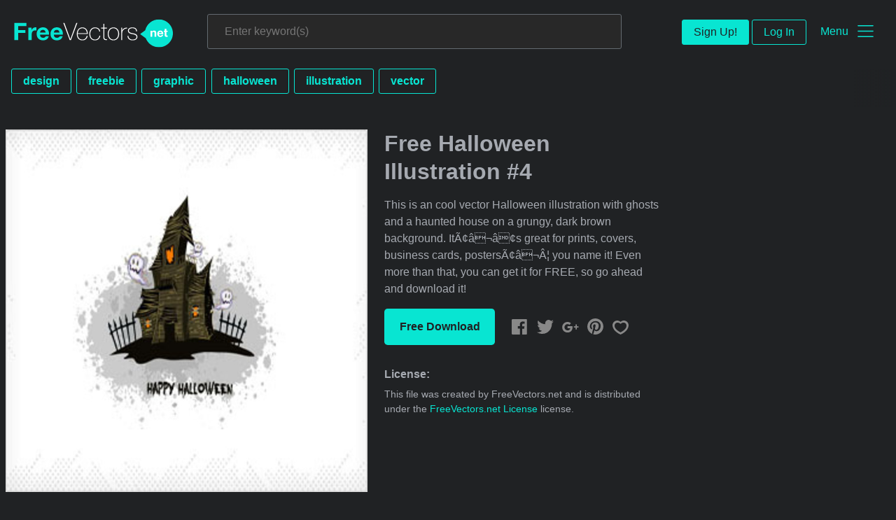

--- FILE ---
content_type: text/html; charset=utf-8
request_url: https://www.freevectors.net/free-halloween-illustration-4-39471
body_size: 37588
content:
<!DOCTYPE html>
<html>
<head>
  <script type="text/javascript">
  window.pageview_guid = '3ee4de01-e146-4e27-b910-26d656b081a4';
  if ( window.self !== window.top ) {
    window.top.location.href=window.location.href;
  }
  window.sstk_domain = 'freevectors.net';
  window.sstk_id = '116957';
  window.indirect_ad_id = '1636631';
  window.direct_ad_id = '1636534';
  window.direct_traffic_category = 'T1';
  window.indirect_traffic_category = 'T1';
</script>
<link href="https://www.freevectors.net/free-halloween-illustration-4-39471" rel="canonical" />
<link rel="shortcut icon" type="image/x-icon" href="/fvnet_favicon.png" />
<meta charset="utf-8">
<meta http-equiv="X-UA-Compatible" content="IE=edge,chrome=1">
<script type="text/javascript">window.NREUM||(NREUM={});NREUM.info={"beacon":"bam.nr-data.net","errorBeacon":"bam.nr-data.net","licenseKey":"NRJS-6fe743bca7c08af9706","applicationID":"1474700070","transactionName":"IQwPEUdXXlwARktBBwEXDhdGF0FYCkM=","queueTime":0,"applicationTime":457,"agent":""}</script>
<script type="text/javascript">(window.NREUM||(NREUM={})).init={privacy:{cookies_enabled:true},ajax:{deny_list:["bam.nr-data.net"]},feature_flags:["soft_nav"],distributed_tracing:{enabled:true}};(window.NREUM||(NREUM={})).loader_config={agentID:"1588668519",accountID:"3265067",trustKey:"3265067",xpid:"VwQBVFZVDxABUFZWAAEHVlMB",licenseKey:"NRJS-6fe743bca7c08af9706",applicationID:"1474700070",browserID:"1588668519"};;/*! For license information please see nr-loader-spa-1.308.0.min.js.LICENSE.txt */
(()=>{var e,t,r={384:(e,t,r)=>{"use strict";r.d(t,{NT:()=>a,US:()=>u,Zm:()=>o,bQ:()=>d,dV:()=>c,pV:()=>l});var n=r(6154),i=r(1863),s=r(1910);const a={beacon:"bam.nr-data.net",errorBeacon:"bam.nr-data.net"};function o(){return n.gm.NREUM||(n.gm.NREUM={}),void 0===n.gm.newrelic&&(n.gm.newrelic=n.gm.NREUM),n.gm.NREUM}function c(){let e=o();return e.o||(e.o={ST:n.gm.setTimeout,SI:n.gm.setImmediate||n.gm.setInterval,CT:n.gm.clearTimeout,XHR:n.gm.XMLHttpRequest,REQ:n.gm.Request,EV:n.gm.Event,PR:n.gm.Promise,MO:n.gm.MutationObserver,FETCH:n.gm.fetch,WS:n.gm.WebSocket},(0,s.i)(...Object.values(e.o))),e}function d(e,t){let r=o();r.initializedAgents??={},t.initializedAt={ms:(0,i.t)(),date:new Date},r.initializedAgents[e]=t}function u(e,t){o()[e]=t}function l(){return function(){let e=o();const t=e.info||{};e.info={beacon:a.beacon,errorBeacon:a.errorBeacon,...t}}(),function(){let e=o();const t=e.init||{};e.init={...t}}(),c(),function(){let e=o();const t=e.loader_config||{};e.loader_config={...t}}(),o()}},782:(e,t,r)=>{"use strict";r.d(t,{T:()=>n});const n=r(860).K7.pageViewTiming},860:(e,t,r)=>{"use strict";r.d(t,{$J:()=>u,K7:()=>c,P3:()=>d,XX:()=>i,Yy:()=>o,df:()=>s,qY:()=>n,v4:()=>a});const n="events",i="jserrors",s="browser/blobs",a="rum",o="browser/logs",c={ajax:"ajax",genericEvents:"generic_events",jserrors:i,logging:"logging",metrics:"metrics",pageAction:"page_action",pageViewEvent:"page_view_event",pageViewTiming:"page_view_timing",sessionReplay:"session_replay",sessionTrace:"session_trace",softNav:"soft_navigations",spa:"spa"},d={[c.pageViewEvent]:1,[c.pageViewTiming]:2,[c.metrics]:3,[c.jserrors]:4,[c.spa]:5,[c.ajax]:6,[c.sessionTrace]:7,[c.softNav]:8,[c.sessionReplay]:9,[c.logging]:10,[c.genericEvents]:11},u={[c.pageViewEvent]:a,[c.pageViewTiming]:n,[c.ajax]:n,[c.spa]:n,[c.softNav]:n,[c.metrics]:i,[c.jserrors]:i,[c.sessionTrace]:s,[c.sessionReplay]:s,[c.logging]:o,[c.genericEvents]:"ins"}},944:(e,t,r)=>{"use strict";r.d(t,{R:()=>i});var n=r(3241);function i(e,t){"function"==typeof console.debug&&(console.debug("New Relic Warning: https://github.com/newrelic/newrelic-browser-agent/blob/main/docs/warning-codes.md#".concat(e),t),(0,n.W)({agentIdentifier:null,drained:null,type:"data",name:"warn",feature:"warn",data:{code:e,secondary:t}}))}},993:(e,t,r)=>{"use strict";r.d(t,{A$:()=>s,ET:()=>a,TZ:()=>o,p_:()=>i});var n=r(860);const i={ERROR:"ERROR",WARN:"WARN",INFO:"INFO",DEBUG:"DEBUG",TRACE:"TRACE"},s={OFF:0,ERROR:1,WARN:2,INFO:3,DEBUG:4,TRACE:5},a="log",o=n.K7.logging},1541:(e,t,r)=>{"use strict";r.d(t,{U:()=>i,f:()=>n});const n={MFE:"MFE",BA:"BA"};function i(e,t){if(2!==t?.harvestEndpointVersion)return{};const r=t.agentRef.runtime.appMetadata.agents[0].entityGuid;return e?{"source.id":e.id,"source.name":e.name,"source.type":e.type,"parent.id":e.parent?.id||r,"parent.type":e.parent?.type||n.BA}:{"entity.guid":r,appId:t.agentRef.info.applicationID}}},1687:(e,t,r)=>{"use strict";r.d(t,{Ak:()=>d,Ze:()=>h,x3:()=>u});var n=r(3241),i=r(7836),s=r(3606),a=r(860),o=r(2646);const c={};function d(e,t){const r={staged:!1,priority:a.P3[t]||0};l(e),c[e].get(t)||c[e].set(t,r)}function u(e,t){e&&c[e]&&(c[e].get(t)&&c[e].delete(t),p(e,t,!1),c[e].size&&f(e))}function l(e){if(!e)throw new Error("agentIdentifier required");c[e]||(c[e]=new Map)}function h(e="",t="feature",r=!1){if(l(e),!e||!c[e].get(t)||r)return p(e,t);c[e].get(t).staged=!0,f(e)}function f(e){const t=Array.from(c[e]);t.every(([e,t])=>t.staged)&&(t.sort((e,t)=>e[1].priority-t[1].priority),t.forEach(([t])=>{c[e].delete(t),p(e,t)}))}function p(e,t,r=!0){const a=e?i.ee.get(e):i.ee,c=s.i.handlers;if(!a.aborted&&a.backlog&&c){if((0,n.W)({agentIdentifier:e,type:"lifecycle",name:"drain",feature:t}),r){const e=a.backlog[t],r=c[t];if(r){for(let t=0;e&&t<e.length;++t)g(e[t],r);Object.entries(r).forEach(([e,t])=>{Object.values(t||{}).forEach(t=>{t[0]?.on&&t[0]?.context()instanceof o.y&&t[0].on(e,t[1])})})}}a.isolatedBacklog||delete c[t],a.backlog[t]=null,a.emit("drain-"+t,[])}}function g(e,t){var r=e[1];Object.values(t[r]||{}).forEach(t=>{var r=e[0];if(t[0]===r){var n=t[1],i=e[3],s=e[2];n.apply(i,s)}})}},1738:(e,t,r)=>{"use strict";r.d(t,{U:()=>f,Y:()=>h});var n=r(3241),i=r(9908),s=r(1863),a=r(944),o=r(5701),c=r(3969),d=r(8362),u=r(860),l=r(4261);function h(e,t,r,s){const h=s||r;!h||h[e]&&h[e]!==d.d.prototype[e]||(h[e]=function(){(0,i.p)(c.xV,["API/"+e+"/called"],void 0,u.K7.metrics,r.ee),(0,n.W)({agentIdentifier:r.agentIdentifier,drained:!!o.B?.[r.agentIdentifier],type:"data",name:"api",feature:l.Pl+e,data:{}});try{return t.apply(this,arguments)}catch(e){(0,a.R)(23,e)}})}function f(e,t,r,n,a){const o=e.info;null===r?delete o.jsAttributes[t]:o.jsAttributes[t]=r,(a||null===r)&&(0,i.p)(l.Pl+n,[(0,s.t)(),t,r],void 0,"session",e.ee)}},1741:(e,t,r)=>{"use strict";r.d(t,{W:()=>s});var n=r(944),i=r(4261);class s{#e(e,...t){if(this[e]!==s.prototype[e])return this[e](...t);(0,n.R)(35,e)}addPageAction(e,t){return this.#e(i.hG,e,t)}register(e){return this.#e(i.eY,e)}recordCustomEvent(e,t){return this.#e(i.fF,e,t)}setPageViewName(e,t){return this.#e(i.Fw,e,t)}setCustomAttribute(e,t,r){return this.#e(i.cD,e,t,r)}noticeError(e,t){return this.#e(i.o5,e,t)}setUserId(e,t=!1){return this.#e(i.Dl,e,t)}setApplicationVersion(e){return this.#e(i.nb,e)}setErrorHandler(e){return this.#e(i.bt,e)}addRelease(e,t){return this.#e(i.k6,e,t)}log(e,t){return this.#e(i.$9,e,t)}start(){return this.#e(i.d3)}finished(e){return this.#e(i.BL,e)}recordReplay(){return this.#e(i.CH)}pauseReplay(){return this.#e(i.Tb)}addToTrace(e){return this.#e(i.U2,e)}setCurrentRouteName(e){return this.#e(i.PA,e)}interaction(e){return this.#e(i.dT,e)}wrapLogger(e,t,r){return this.#e(i.Wb,e,t,r)}measure(e,t){return this.#e(i.V1,e,t)}consent(e){return this.#e(i.Pv,e)}}},1863:(e,t,r)=>{"use strict";function n(){return Math.floor(performance.now())}r.d(t,{t:()=>n})},1910:(e,t,r)=>{"use strict";r.d(t,{i:()=>s});var n=r(944);const i=new Map;function s(...e){return e.every(e=>{if(i.has(e))return i.get(e);const t="function"==typeof e?e.toString():"",r=t.includes("[native code]"),s=t.includes("nrWrapper");return r||s||(0,n.R)(64,e?.name||t),i.set(e,r),r})}},2555:(e,t,r)=>{"use strict";r.d(t,{D:()=>o,f:()=>a});var n=r(384),i=r(8122);const s={beacon:n.NT.beacon,errorBeacon:n.NT.errorBeacon,licenseKey:void 0,applicationID:void 0,sa:void 0,queueTime:void 0,applicationTime:void 0,ttGuid:void 0,user:void 0,account:void 0,product:void 0,extra:void 0,jsAttributes:{},userAttributes:void 0,atts:void 0,transactionName:void 0,tNamePlain:void 0};function a(e){try{return!!e.licenseKey&&!!e.errorBeacon&&!!e.applicationID}catch(e){return!1}}const o=e=>(0,i.a)(e,s)},2614:(e,t,r)=>{"use strict";r.d(t,{BB:()=>a,H3:()=>n,g:()=>d,iL:()=>c,tS:()=>o,uh:()=>i,wk:()=>s});const n="NRBA",i="SESSION",s=144e5,a=18e5,o={STARTED:"session-started",PAUSE:"session-pause",RESET:"session-reset",RESUME:"session-resume",UPDATE:"session-update"},c={SAME_TAB:"same-tab",CROSS_TAB:"cross-tab"},d={OFF:0,FULL:1,ERROR:2}},2646:(e,t,r)=>{"use strict";r.d(t,{y:()=>n});class n{constructor(e){this.contextId=e}}},2843:(e,t,r)=>{"use strict";r.d(t,{G:()=>s,u:()=>i});var n=r(3878);function i(e,t=!1,r,i){(0,n.DD)("visibilitychange",function(){if(t)return void("hidden"===document.visibilityState&&e());e(document.visibilityState)},r,i)}function s(e,t,r){(0,n.sp)("pagehide",e,t,r)}},3241:(e,t,r)=>{"use strict";r.d(t,{W:()=>s});var n=r(6154);const i="newrelic";function s(e={}){try{n.gm.dispatchEvent(new CustomEvent(i,{detail:e}))}catch(e){}}},3304:(e,t,r)=>{"use strict";r.d(t,{A:()=>s});var n=r(7836);const i=()=>{const e=new WeakSet;return(t,r)=>{if("object"==typeof r&&null!==r){if(e.has(r))return;e.add(r)}return r}};function s(e){try{return JSON.stringify(e,i())??""}catch(e){try{n.ee.emit("internal-error",[e])}catch(e){}return""}}},3333:(e,t,r)=>{"use strict";r.d(t,{$v:()=>u,TZ:()=>n,Xh:()=>c,Zp:()=>i,kd:()=>d,mq:()=>o,nf:()=>a,qN:()=>s});const n=r(860).K7.genericEvents,i=["auxclick","click","copy","keydown","paste","scrollend"],s=["focus","blur"],a=4,o=1e3,c=2e3,d=["PageAction","UserAction","BrowserPerformance"],u={RESOURCES:"experimental.resources",REGISTER:"register"}},3434:(e,t,r)=>{"use strict";r.d(t,{Jt:()=>s,YM:()=>d});var n=r(7836),i=r(5607);const s="nr@original:".concat(i.W),a=50;var o=Object.prototype.hasOwnProperty,c=!1;function d(e,t){return e||(e=n.ee),r.inPlace=function(e,t,n,i,s){n||(n="");const a="-"===n.charAt(0);for(let o=0;o<t.length;o++){const c=t[o],d=e[c];l(d)||(e[c]=r(d,a?c+n:n,i,c,s))}},r.flag=s,r;function r(t,r,n,c,d){return l(t)?t:(r||(r=""),nrWrapper[s]=t,function(e,t,r){if(Object.defineProperty&&Object.keys)try{return Object.keys(e).forEach(function(r){Object.defineProperty(t,r,{get:function(){return e[r]},set:function(t){return e[r]=t,t}})}),t}catch(e){u([e],r)}for(var n in e)o.call(e,n)&&(t[n]=e[n])}(t,nrWrapper,e),nrWrapper);function nrWrapper(){var s,o,l,h;let f;try{o=this,s=[...arguments],l="function"==typeof n?n(s,o):n||{}}catch(t){u([t,"",[s,o,c],l],e)}i(r+"start",[s,o,c],l,d);const p=performance.now();let g;try{return h=t.apply(o,s),g=performance.now(),h}catch(e){throw g=performance.now(),i(r+"err",[s,o,e],l,d),f=e,f}finally{const e=g-p,t={start:p,end:g,duration:e,isLongTask:e>=a,methodName:c,thrownError:f};t.isLongTask&&i("long-task",[t,o],l,d),i(r+"end",[s,o,h],l,d)}}}function i(r,n,i,s){if(!c||t){var a=c;c=!0;try{e.emit(r,n,i,t,s)}catch(t){u([t,r,n,i],e)}c=a}}}function u(e,t){t||(t=n.ee);try{t.emit("internal-error",e)}catch(e){}}function l(e){return!(e&&"function"==typeof e&&e.apply&&!e[s])}},3606:(e,t,r)=>{"use strict";r.d(t,{i:()=>s});var n=r(9908);s.on=a;var i=s.handlers={};function s(e,t,r,s){a(s||n.d,i,e,t,r)}function a(e,t,r,i,s){s||(s="feature"),e||(e=n.d);var a=t[s]=t[s]||{};(a[r]=a[r]||[]).push([e,i])}},3738:(e,t,r)=>{"use strict";r.d(t,{He:()=>i,Kp:()=>o,Lc:()=>d,Rz:()=>u,TZ:()=>n,bD:()=>s,d3:()=>a,jx:()=>l,sl:()=>h,uP:()=>c});const n=r(860).K7.sessionTrace,i="bstResource",s="resource",a="-start",o="-end",c="fn"+a,d="fn"+o,u="pushState",l=1e3,h=3e4},3785:(e,t,r)=>{"use strict";r.d(t,{R:()=>c,b:()=>d});var n=r(9908),i=r(1863),s=r(860),a=r(3969),o=r(993);function c(e,t,r={},c=o.p_.INFO,d=!0,u,l=(0,i.t)()){(0,n.p)(a.xV,["API/logging/".concat(c.toLowerCase(),"/called")],void 0,s.K7.metrics,e),(0,n.p)(o.ET,[l,t,r,c,d,u],void 0,s.K7.logging,e)}function d(e){return"string"==typeof e&&Object.values(o.p_).some(t=>t===e.toUpperCase().trim())}},3878:(e,t,r)=>{"use strict";function n(e,t){return{capture:e,passive:!1,signal:t}}function i(e,t,r=!1,i){window.addEventListener(e,t,n(r,i))}function s(e,t,r=!1,i){document.addEventListener(e,t,n(r,i))}r.d(t,{DD:()=>s,jT:()=>n,sp:()=>i})},3962:(e,t,r)=>{"use strict";r.d(t,{AM:()=>a,O2:()=>l,OV:()=>s,Qu:()=>h,TZ:()=>c,ih:()=>f,pP:()=>o,t1:()=>u,tC:()=>i,wD:()=>d});var n=r(860);const i=["click","keydown","submit"],s="popstate",a="api",o="initialPageLoad",c=n.K7.softNav,d=5e3,u=500,l={INITIAL_PAGE_LOAD:"",ROUTE_CHANGE:1,UNSPECIFIED:2},h={INTERACTION:1,AJAX:2,CUSTOM_END:3,CUSTOM_TRACER:4},f={IP:"in progress",PF:"pending finish",FIN:"finished",CAN:"cancelled"}},3969:(e,t,r)=>{"use strict";r.d(t,{TZ:()=>n,XG:()=>o,rs:()=>i,xV:()=>a,z_:()=>s});const n=r(860).K7.metrics,i="sm",s="cm",a="storeSupportabilityMetrics",o="storeEventMetrics"},4234:(e,t,r)=>{"use strict";r.d(t,{W:()=>s});var n=r(7836),i=r(1687);class s{constructor(e,t){this.agentIdentifier=e,this.ee=n.ee.get(e),this.featureName=t,this.blocked=!1}deregisterDrain(){(0,i.x3)(this.agentIdentifier,this.featureName)}}},4261:(e,t,r)=>{"use strict";r.d(t,{$9:()=>u,BL:()=>c,CH:()=>p,Dl:()=>R,Fw:()=>w,PA:()=>v,Pl:()=>n,Pv:()=>A,Tb:()=>h,U2:()=>a,V1:()=>E,Wb:()=>T,bt:()=>y,cD:()=>b,d3:()=>x,dT:()=>d,eY:()=>g,fF:()=>f,hG:()=>s,hw:()=>i,k6:()=>o,nb:()=>m,o5:()=>l});const n="api-",i=n+"ixn-",s="addPageAction",a="addToTrace",o="addRelease",c="finished",d="interaction",u="log",l="noticeError",h="pauseReplay",f="recordCustomEvent",p="recordReplay",g="register",m="setApplicationVersion",v="setCurrentRouteName",b="setCustomAttribute",y="setErrorHandler",w="setPageViewName",R="setUserId",x="start",T="wrapLogger",E="measure",A="consent"},5205:(e,t,r)=>{"use strict";r.d(t,{j:()=>S});var n=r(384),i=r(1741);var s=r(2555),a=r(3333);const o=e=>{if(!e||"string"!=typeof e)return!1;try{document.createDocumentFragment().querySelector(e)}catch{return!1}return!0};var c=r(2614),d=r(944),u=r(8122);const l="[data-nr-mask]",h=e=>(0,u.a)(e,(()=>{const e={feature_flags:[],experimental:{allow_registered_children:!1,resources:!1},mask_selector:"*",block_selector:"[data-nr-block]",mask_input_options:{color:!1,date:!1,"datetime-local":!1,email:!1,month:!1,number:!1,range:!1,search:!1,tel:!1,text:!1,time:!1,url:!1,week:!1,textarea:!1,select:!1,password:!0}};return{ajax:{deny_list:void 0,block_internal:!0,enabled:!0,autoStart:!0},api:{get allow_registered_children(){return e.feature_flags.includes(a.$v.REGISTER)||e.experimental.allow_registered_children},set allow_registered_children(t){e.experimental.allow_registered_children=t},duplicate_registered_data:!1},browser_consent_mode:{enabled:!1},distributed_tracing:{enabled:void 0,exclude_newrelic_header:void 0,cors_use_newrelic_header:void 0,cors_use_tracecontext_headers:void 0,allowed_origins:void 0},get feature_flags(){return e.feature_flags},set feature_flags(t){e.feature_flags=t},generic_events:{enabled:!0,autoStart:!0},harvest:{interval:30},jserrors:{enabled:!0,autoStart:!0},logging:{enabled:!0,autoStart:!0},metrics:{enabled:!0,autoStart:!0},obfuscate:void 0,page_action:{enabled:!0},page_view_event:{enabled:!0,autoStart:!0},page_view_timing:{enabled:!0,autoStart:!0},performance:{capture_marks:!1,capture_measures:!1,capture_detail:!0,resources:{get enabled(){return e.feature_flags.includes(a.$v.RESOURCES)||e.experimental.resources},set enabled(t){e.experimental.resources=t},asset_types:[],first_party_domains:[],ignore_newrelic:!0}},privacy:{cookies_enabled:!0},proxy:{assets:void 0,beacon:void 0},session:{expiresMs:c.wk,inactiveMs:c.BB},session_replay:{autoStart:!0,enabled:!1,preload:!1,sampling_rate:10,error_sampling_rate:100,collect_fonts:!1,inline_images:!1,fix_stylesheets:!0,mask_all_inputs:!0,get mask_text_selector(){return e.mask_selector},set mask_text_selector(t){o(t)?e.mask_selector="".concat(t,",").concat(l):""===t||null===t?e.mask_selector=l:(0,d.R)(5,t)},get block_class(){return"nr-block"},get ignore_class(){return"nr-ignore"},get mask_text_class(){return"nr-mask"},get block_selector(){return e.block_selector},set block_selector(t){o(t)?e.block_selector+=",".concat(t):""!==t&&(0,d.R)(6,t)},get mask_input_options(){return e.mask_input_options},set mask_input_options(t){t&&"object"==typeof t?e.mask_input_options={...t,password:!0}:(0,d.R)(7,t)}},session_trace:{enabled:!0,autoStart:!0},soft_navigations:{enabled:!0,autoStart:!0},spa:{enabled:!0,autoStart:!0},ssl:void 0,user_actions:{enabled:!0,elementAttributes:["id","className","tagName","type"]}}})());var f=r(6154),p=r(9324);let g=0;const m={buildEnv:p.F3,distMethod:p.Xs,version:p.xv,originTime:f.WN},v={consented:!1},b={appMetadata:{},get consented(){return this.session?.state?.consent||v.consented},set consented(e){v.consented=e},customTransaction:void 0,denyList:void 0,disabled:!1,harvester:void 0,isolatedBacklog:!1,isRecording:!1,loaderType:void 0,maxBytes:3e4,obfuscator:void 0,onerror:void 0,ptid:void 0,releaseIds:{},session:void 0,timeKeeper:void 0,registeredEntities:[],jsAttributesMetadata:{bytes:0},get harvestCount(){return++g}},y=e=>{const t=(0,u.a)(e,b),r=Object.keys(m).reduce((e,t)=>(e[t]={value:m[t],writable:!1,configurable:!0,enumerable:!0},e),{});return Object.defineProperties(t,r)};var w=r(5701);const R=e=>{const t=e.startsWith("http");e+="/",r.p=t?e:"https://"+e};var x=r(7836),T=r(3241);const E={accountID:void 0,trustKey:void 0,agentID:void 0,licenseKey:void 0,applicationID:void 0,xpid:void 0},A=e=>(0,u.a)(e,E),_=new Set;function S(e,t={},r,a){let{init:o,info:c,loader_config:d,runtime:u={},exposed:l=!0}=t;if(!c){const e=(0,n.pV)();o=e.init,c=e.info,d=e.loader_config}e.init=h(o||{}),e.loader_config=A(d||{}),c.jsAttributes??={},f.bv&&(c.jsAttributes.isWorker=!0),e.info=(0,s.D)(c);const p=e.init,g=[c.beacon,c.errorBeacon];_.has(e.agentIdentifier)||(p.proxy.assets&&(R(p.proxy.assets),g.push(p.proxy.assets)),p.proxy.beacon&&g.push(p.proxy.beacon),e.beacons=[...g],function(e){const t=(0,n.pV)();Object.getOwnPropertyNames(i.W.prototype).forEach(r=>{const n=i.W.prototype[r];if("function"!=typeof n||"constructor"===n)return;let s=t[r];e[r]&&!1!==e.exposed&&"micro-agent"!==e.runtime?.loaderType&&(t[r]=(...t)=>{const n=e[r](...t);return s?s(...t):n})})}(e),(0,n.US)("activatedFeatures",w.B)),u.denyList=[...p.ajax.deny_list||[],...p.ajax.block_internal?g:[]],u.ptid=e.agentIdentifier,u.loaderType=r,e.runtime=y(u),_.has(e.agentIdentifier)||(e.ee=x.ee.get(e.agentIdentifier),e.exposed=l,(0,T.W)({agentIdentifier:e.agentIdentifier,drained:!!w.B?.[e.agentIdentifier],type:"lifecycle",name:"initialize",feature:void 0,data:e.config})),_.add(e.agentIdentifier)}},5270:(e,t,r)=>{"use strict";r.d(t,{Aw:()=>a,SR:()=>s,rF:()=>o});var n=r(384),i=r(7767);function s(e){return!!(0,n.dV)().o.MO&&(0,i.V)(e)&&!0===e?.session_trace.enabled}function a(e){return!0===e?.session_replay.preload&&s(e)}function o(e,t){try{if("string"==typeof t?.type){if("password"===t.type.toLowerCase())return"*".repeat(e?.length||0);if(void 0!==t?.dataset?.nrUnmask||t?.classList?.contains("nr-unmask"))return e}}catch(e){}return"string"==typeof e?e.replace(/[\S]/g,"*"):"*".repeat(e?.length||0)}},5289:(e,t,r)=>{"use strict";r.d(t,{GG:()=>a,Qr:()=>c,sB:()=>o});var n=r(3878),i=r(6389);function s(){return"undefined"==typeof document||"complete"===document.readyState}function a(e,t){if(s())return e();const r=(0,i.J)(e),a=setInterval(()=>{s()&&(clearInterval(a),r())},500);(0,n.sp)("load",r,t)}function o(e){if(s())return e();(0,n.DD)("DOMContentLoaded",e)}function c(e){if(s())return e();(0,n.sp)("popstate",e)}},5607:(e,t,r)=>{"use strict";r.d(t,{W:()=>n});const n=(0,r(9566).bz)()},5701:(e,t,r)=>{"use strict";r.d(t,{B:()=>s,t:()=>a});var n=r(3241);const i=new Set,s={};function a(e,t){const r=t.agentIdentifier;s[r]??={},e&&"object"==typeof e&&(i.has(r)||(t.ee.emit("rumresp",[e]),s[r]=e,i.add(r),(0,n.W)({agentIdentifier:r,loaded:!0,drained:!0,type:"lifecycle",name:"load",feature:void 0,data:e})))}},6154:(e,t,r)=>{"use strict";r.d(t,{OF:()=>d,RI:()=>i,WN:()=>h,bv:()=>s,eN:()=>f,gm:()=>a,lR:()=>l,m:()=>c,mw:()=>o,sb:()=>u});var n=r(1863);const i="undefined"!=typeof window&&!!window.document,s="undefined"!=typeof WorkerGlobalScope&&("undefined"!=typeof self&&self instanceof WorkerGlobalScope&&self.navigator instanceof WorkerNavigator||"undefined"!=typeof globalThis&&globalThis instanceof WorkerGlobalScope&&globalThis.navigator instanceof WorkerNavigator),a=i?window:"undefined"!=typeof WorkerGlobalScope&&("undefined"!=typeof self&&self instanceof WorkerGlobalScope&&self||"undefined"!=typeof globalThis&&globalThis instanceof WorkerGlobalScope&&globalThis),o=Boolean("hidden"===a?.document?.visibilityState),c=""+a?.location,d=/iPad|iPhone|iPod/.test(a.navigator?.userAgent),u=d&&"undefined"==typeof SharedWorker,l=(()=>{const e=a.navigator?.userAgent?.match(/Firefox[/\s](\d+\.\d+)/);return Array.isArray(e)&&e.length>=2?+e[1]:0})(),h=Date.now()-(0,n.t)(),f=()=>"undefined"!=typeof PerformanceNavigationTiming&&a?.performance?.getEntriesByType("navigation")?.[0]?.responseStart},6344:(e,t,r)=>{"use strict";r.d(t,{BB:()=>u,Qb:()=>l,TZ:()=>i,Ug:()=>a,Vh:()=>s,_s:()=>o,bc:()=>d,yP:()=>c});var n=r(2614);const i=r(860).K7.sessionReplay,s="errorDuringReplay",a=.12,o={DomContentLoaded:0,Load:1,FullSnapshot:2,IncrementalSnapshot:3,Meta:4,Custom:5},c={[n.g.ERROR]:15e3,[n.g.FULL]:3e5,[n.g.OFF]:0},d={RESET:{message:"Session was reset",sm:"Reset"},IMPORT:{message:"Recorder failed to import",sm:"Import"},TOO_MANY:{message:"429: Too Many Requests",sm:"Too-Many"},TOO_BIG:{message:"Payload was too large",sm:"Too-Big"},CROSS_TAB:{message:"Session Entity was set to OFF on another tab",sm:"Cross-Tab"},ENTITLEMENTS:{message:"Session Replay is not allowed and will not be started",sm:"Entitlement"}},u=5e3,l={API:"api",RESUME:"resume",SWITCH_TO_FULL:"switchToFull",INITIALIZE:"initialize",PRELOAD:"preload"}},6389:(e,t,r)=>{"use strict";function n(e,t=500,r={}){const n=r?.leading||!1;let i;return(...r)=>{n&&void 0===i&&(e.apply(this,r),i=setTimeout(()=>{i=clearTimeout(i)},t)),n||(clearTimeout(i),i=setTimeout(()=>{e.apply(this,r)},t))}}function i(e){let t=!1;return(...r)=>{t||(t=!0,e.apply(this,r))}}r.d(t,{J:()=>i,s:()=>n})},6630:(e,t,r)=>{"use strict";r.d(t,{T:()=>n});const n=r(860).K7.pageViewEvent},6774:(e,t,r)=>{"use strict";r.d(t,{T:()=>n});const n=r(860).K7.jserrors},7295:(e,t,r)=>{"use strict";r.d(t,{Xv:()=>a,gX:()=>i,iW:()=>s});var n=[];function i(e){if(!e||s(e))return!1;if(0===n.length)return!0;if("*"===n[0].hostname)return!1;for(var t=0;t<n.length;t++){var r=n[t];if(r.hostname.test(e.hostname)&&r.pathname.test(e.pathname))return!1}return!0}function s(e){return void 0===e.hostname}function a(e){if(n=[],e&&e.length)for(var t=0;t<e.length;t++){let r=e[t];if(!r)continue;if("*"===r)return void(n=[{hostname:"*"}]);0===r.indexOf("http://")?r=r.substring(7):0===r.indexOf("https://")&&(r=r.substring(8));const i=r.indexOf("/");let s,a;i>0?(s=r.substring(0,i),a=r.substring(i)):(s=r,a="*");let[c]=s.split(":");n.push({hostname:o(c),pathname:o(a,!0)})}}function o(e,t=!1){const r=e.replace(/[.+?^${}()|[\]\\]/g,e=>"\\"+e).replace(/\*/g,".*?");return new RegExp((t?"^":"")+r+"$")}},7485:(e,t,r)=>{"use strict";r.d(t,{D:()=>i});var n=r(6154);function i(e){if(0===(e||"").indexOf("data:"))return{protocol:"data"};try{const t=new URL(e,location.href),r={port:t.port,hostname:t.hostname,pathname:t.pathname,search:t.search,protocol:t.protocol.slice(0,t.protocol.indexOf(":")),sameOrigin:t.protocol===n.gm?.location?.protocol&&t.host===n.gm?.location?.host};return r.port&&""!==r.port||("http:"===t.protocol&&(r.port="80"),"https:"===t.protocol&&(r.port="443")),r.pathname&&""!==r.pathname?r.pathname.startsWith("/")||(r.pathname="/".concat(r.pathname)):r.pathname="/",r}catch(e){return{}}}},7699:(e,t,r)=>{"use strict";r.d(t,{It:()=>s,KC:()=>o,No:()=>i,qh:()=>a});var n=r(860);const i=16e3,s=1e6,a="SESSION_ERROR",o={[n.K7.logging]:!0,[n.K7.genericEvents]:!1,[n.K7.jserrors]:!1,[n.K7.ajax]:!1}},7767:(e,t,r)=>{"use strict";r.d(t,{V:()=>i});var n=r(6154);const i=e=>n.RI&&!0===e?.privacy.cookies_enabled},7836:(e,t,r)=>{"use strict";r.d(t,{P:()=>o,ee:()=>c});var n=r(384),i=r(8990),s=r(2646),a=r(5607);const o="nr@context:".concat(a.W),c=function e(t,r){var n={},a={},u={},l=!1;try{l=16===r.length&&d.initializedAgents?.[r]?.runtime.isolatedBacklog}catch(e){}var h={on:p,addEventListener:p,removeEventListener:function(e,t){var r=n[e];if(!r)return;for(var i=0;i<r.length;i++)r[i]===t&&r.splice(i,1)},emit:function(e,r,n,i,s){!1!==s&&(s=!0);if(c.aborted&&!i)return;t&&s&&t.emit(e,r,n);var o=f(n);g(e).forEach(e=>{e.apply(o,r)});var d=v()[a[e]];d&&d.push([h,e,r,o]);return o},get:m,listeners:g,context:f,buffer:function(e,t){const r=v();if(t=t||"feature",h.aborted)return;Object.entries(e||{}).forEach(([e,n])=>{a[n]=t,t in r||(r[t]=[])})},abort:function(){h._aborted=!0,Object.keys(h.backlog).forEach(e=>{delete h.backlog[e]})},isBuffering:function(e){return!!v()[a[e]]},debugId:r,backlog:l?{}:t&&"object"==typeof t.backlog?t.backlog:{},isolatedBacklog:l};return Object.defineProperty(h,"aborted",{get:()=>{let e=h._aborted||!1;return e||(t&&(e=t.aborted),e)}}),h;function f(e){return e&&e instanceof s.y?e:e?(0,i.I)(e,o,()=>new s.y(o)):new s.y(o)}function p(e,t){n[e]=g(e).concat(t)}function g(e){return n[e]||[]}function m(t){return u[t]=u[t]||e(h,t)}function v(){return h.backlog}}(void 0,"globalEE"),d=(0,n.Zm)();d.ee||(d.ee=c)},8122:(e,t,r)=>{"use strict";r.d(t,{a:()=>i});var n=r(944);function i(e,t){try{if(!e||"object"!=typeof e)return(0,n.R)(3);if(!t||"object"!=typeof t)return(0,n.R)(4);const r=Object.create(Object.getPrototypeOf(t),Object.getOwnPropertyDescriptors(t)),s=0===Object.keys(r).length?e:r;for(let a in s)if(void 0!==e[a])try{if(null===e[a]){r[a]=null;continue}Array.isArray(e[a])&&Array.isArray(t[a])?r[a]=Array.from(new Set([...e[a],...t[a]])):"object"==typeof e[a]&&"object"==typeof t[a]?r[a]=i(e[a],t[a]):r[a]=e[a]}catch(e){r[a]||(0,n.R)(1,e)}return r}catch(e){(0,n.R)(2,e)}}},8139:(e,t,r)=>{"use strict";r.d(t,{u:()=>h});var n=r(7836),i=r(3434),s=r(8990),a=r(6154);const o={},c=a.gm.XMLHttpRequest,d="addEventListener",u="removeEventListener",l="nr@wrapped:".concat(n.P);function h(e){var t=function(e){return(e||n.ee).get("events")}(e);if(o[t.debugId]++)return t;o[t.debugId]=1;var r=(0,i.YM)(t,!0);function h(e){r.inPlace(e,[d,u],"-",p)}function p(e,t){return e[1]}return"getPrototypeOf"in Object&&(a.RI&&f(document,h),c&&f(c.prototype,h),f(a.gm,h)),t.on(d+"-start",function(e,t){var n=e[1];if(null!==n&&("function"==typeof n||"object"==typeof n)&&"newrelic"!==e[0]){var i=(0,s.I)(n,l,function(){var e={object:function(){if("function"!=typeof n.handleEvent)return;return n.handleEvent.apply(n,arguments)},function:n}[typeof n];return e?r(e,"fn-",null,e.name||"anonymous"):n});this.wrapped=e[1]=i}}),t.on(u+"-start",function(e){e[1]=this.wrapped||e[1]}),t}function f(e,t,...r){let n=e;for(;"object"==typeof n&&!Object.prototype.hasOwnProperty.call(n,d);)n=Object.getPrototypeOf(n);n&&t(n,...r)}},8362:(e,t,r)=>{"use strict";r.d(t,{d:()=>s});var n=r(9566),i=r(1741);class s extends i.W{agentIdentifier=(0,n.LA)(16)}},8374:(e,t,r)=>{r.nc=(()=>{try{return document?.currentScript?.nonce}catch(e){}return""})()},8990:(e,t,r)=>{"use strict";r.d(t,{I:()=>i});var n=Object.prototype.hasOwnProperty;function i(e,t,r){if(n.call(e,t))return e[t];var i=r();if(Object.defineProperty&&Object.keys)try{return Object.defineProperty(e,t,{value:i,writable:!0,enumerable:!1}),i}catch(e){}return e[t]=i,i}},9119:(e,t,r)=>{"use strict";r.d(t,{L:()=>s});var n=/([^?#]*)[^#]*(#[^?]*|$).*/,i=/([^?#]*)().*/;function s(e,t){return e?e.replace(t?n:i,"$1$2"):e}},9300:(e,t,r)=>{"use strict";r.d(t,{T:()=>n});const n=r(860).K7.ajax},9324:(e,t,r)=>{"use strict";r.d(t,{AJ:()=>a,F3:()=>i,Xs:()=>s,Yq:()=>o,xv:()=>n});const n="1.308.0",i="PROD",s="CDN",a="@newrelic/rrweb",o="1.0.1"},9566:(e,t,r)=>{"use strict";r.d(t,{LA:()=>o,ZF:()=>c,bz:()=>a,el:()=>d});var n=r(6154);const i="xxxxxxxx-xxxx-4xxx-yxxx-xxxxxxxxxxxx";function s(e,t){return e?15&e[t]:16*Math.random()|0}function a(){const e=n.gm?.crypto||n.gm?.msCrypto;let t,r=0;return e&&e.getRandomValues&&(t=e.getRandomValues(new Uint8Array(30))),i.split("").map(e=>"x"===e?s(t,r++).toString(16):"y"===e?(3&s()|8).toString(16):e).join("")}function o(e){const t=n.gm?.crypto||n.gm?.msCrypto;let r,i=0;t&&t.getRandomValues&&(r=t.getRandomValues(new Uint8Array(e)));const a=[];for(var o=0;o<e;o++)a.push(s(r,i++).toString(16));return a.join("")}function c(){return o(16)}function d(){return o(32)}},9908:(e,t,r)=>{"use strict";r.d(t,{d:()=>n,p:()=>i});var n=r(7836).ee.get("handle");function i(e,t,r,i,s){s?(s.buffer([e],i),s.emit(e,t,r)):(n.buffer([e],i),n.emit(e,t,r))}}},n={};function i(e){var t=n[e];if(void 0!==t)return t.exports;var s=n[e]={exports:{}};return r[e](s,s.exports,i),s.exports}i.m=r,i.d=(e,t)=>{for(var r in t)i.o(t,r)&&!i.o(e,r)&&Object.defineProperty(e,r,{enumerable:!0,get:t[r]})},i.f={},i.e=e=>Promise.all(Object.keys(i.f).reduce((t,r)=>(i.f[r](e,t),t),[])),i.u=e=>({212:"nr-spa-compressor",249:"nr-spa-recorder",478:"nr-spa"}[e]+"-1.308.0.min.js"),i.o=(e,t)=>Object.prototype.hasOwnProperty.call(e,t),e={},t="NRBA-1.308.0.PROD:",i.l=(r,n,s,a)=>{if(e[r])e[r].push(n);else{var o,c;if(void 0!==s)for(var d=document.getElementsByTagName("script"),u=0;u<d.length;u++){var l=d[u];if(l.getAttribute("src")==r||l.getAttribute("data-webpack")==t+s){o=l;break}}if(!o){c=!0;var h={478:"sha512-RSfSVnmHk59T/uIPbdSE0LPeqcEdF4/+XhfJdBuccH5rYMOEZDhFdtnh6X6nJk7hGpzHd9Ujhsy7lZEz/ORYCQ==",249:"sha512-ehJXhmntm85NSqW4MkhfQqmeKFulra3klDyY0OPDUE+sQ3GokHlPh1pmAzuNy//3j4ac6lzIbmXLvGQBMYmrkg==",212:"sha512-B9h4CR46ndKRgMBcK+j67uSR2RCnJfGefU+A7FrgR/k42ovXy5x/MAVFiSvFxuVeEk/pNLgvYGMp1cBSK/G6Fg=="};(o=document.createElement("script")).charset="utf-8",i.nc&&o.setAttribute("nonce",i.nc),o.setAttribute("data-webpack",t+s),o.src=r,0!==o.src.indexOf(window.location.origin+"/")&&(o.crossOrigin="anonymous"),h[a]&&(o.integrity=h[a])}e[r]=[n];var f=(t,n)=>{o.onerror=o.onload=null,clearTimeout(p);var i=e[r];if(delete e[r],o.parentNode&&o.parentNode.removeChild(o),i&&i.forEach(e=>e(n)),t)return t(n)},p=setTimeout(f.bind(null,void 0,{type:"timeout",target:o}),12e4);o.onerror=f.bind(null,o.onerror),o.onload=f.bind(null,o.onload),c&&document.head.appendChild(o)}},i.r=e=>{"undefined"!=typeof Symbol&&Symbol.toStringTag&&Object.defineProperty(e,Symbol.toStringTag,{value:"Module"}),Object.defineProperty(e,"__esModule",{value:!0})},i.p="https://js-agent.newrelic.com/",(()=>{var e={38:0,788:0};i.f.j=(t,r)=>{var n=i.o(e,t)?e[t]:void 0;if(0!==n)if(n)r.push(n[2]);else{var s=new Promise((r,i)=>n=e[t]=[r,i]);r.push(n[2]=s);var a=i.p+i.u(t),o=new Error;i.l(a,r=>{if(i.o(e,t)&&(0!==(n=e[t])&&(e[t]=void 0),n)){var s=r&&("load"===r.type?"missing":r.type),a=r&&r.target&&r.target.src;o.message="Loading chunk "+t+" failed: ("+s+": "+a+")",o.name="ChunkLoadError",o.type=s,o.request=a,n[1](o)}},"chunk-"+t,t)}};var t=(t,r)=>{var n,s,[a,o,c]=r,d=0;if(a.some(t=>0!==e[t])){for(n in o)i.o(o,n)&&(i.m[n]=o[n]);if(c)c(i)}for(t&&t(r);d<a.length;d++)s=a[d],i.o(e,s)&&e[s]&&e[s][0](),e[s]=0},r=self["webpackChunk:NRBA-1.308.0.PROD"]=self["webpackChunk:NRBA-1.308.0.PROD"]||[];r.forEach(t.bind(null,0)),r.push=t.bind(null,r.push.bind(r))})(),(()=>{"use strict";i(8374);var e=i(8362),t=i(860);const r=Object.values(t.K7);var n=i(5205);var s=i(9908),a=i(1863),o=i(4261),c=i(1738);var d=i(1687),u=i(4234),l=i(5289),h=i(6154),f=i(944),p=i(5270),g=i(7767),m=i(6389),v=i(7699);class b extends u.W{constructor(e,t){super(e.agentIdentifier,t),this.agentRef=e,this.abortHandler=void 0,this.featAggregate=void 0,this.loadedSuccessfully=void 0,this.onAggregateImported=new Promise(e=>{this.loadedSuccessfully=e}),this.deferred=Promise.resolve(),!1===e.init[this.featureName].autoStart?this.deferred=new Promise((t,r)=>{this.ee.on("manual-start-all",(0,m.J)(()=>{(0,d.Ak)(e.agentIdentifier,this.featureName),t()}))}):(0,d.Ak)(e.agentIdentifier,t)}importAggregator(e,t,r={}){if(this.featAggregate)return;const n=async()=>{let n;await this.deferred;try{if((0,g.V)(e.init)){const{setupAgentSession:t}=await i.e(478).then(i.bind(i,8766));n=t(e)}}catch(e){(0,f.R)(20,e),this.ee.emit("internal-error",[e]),(0,s.p)(v.qh,[e],void 0,this.featureName,this.ee)}try{if(!this.#t(this.featureName,n,e.init))return(0,d.Ze)(this.agentIdentifier,this.featureName),void this.loadedSuccessfully(!1);const{Aggregate:i}=await t();this.featAggregate=new i(e,r),e.runtime.harvester.initializedAggregates.push(this.featAggregate),this.loadedSuccessfully(!0)}catch(e){(0,f.R)(34,e),this.abortHandler?.(),(0,d.Ze)(this.agentIdentifier,this.featureName,!0),this.loadedSuccessfully(!1),this.ee&&this.ee.abort()}};h.RI?(0,l.GG)(()=>n(),!0):n()}#t(e,r,n){if(this.blocked)return!1;switch(e){case t.K7.sessionReplay:return(0,p.SR)(n)&&!!r;case t.K7.sessionTrace:return!!r;default:return!0}}}var y=i(6630),w=i(2614),R=i(3241);class x extends b{static featureName=y.T;constructor(e){var t;super(e,y.T),this.setupInspectionEvents(e.agentIdentifier),t=e,(0,c.Y)(o.Fw,function(e,r){"string"==typeof e&&("/"!==e.charAt(0)&&(e="/"+e),t.runtime.customTransaction=(r||"http://custom.transaction")+e,(0,s.p)(o.Pl+o.Fw,[(0,a.t)()],void 0,void 0,t.ee))},t),this.importAggregator(e,()=>i.e(478).then(i.bind(i,2467)))}setupInspectionEvents(e){const t=(t,r)=>{t&&(0,R.W)({agentIdentifier:e,timeStamp:t.timeStamp,loaded:"complete"===t.target.readyState,type:"window",name:r,data:t.target.location+""})};(0,l.sB)(e=>{t(e,"DOMContentLoaded")}),(0,l.GG)(e=>{t(e,"load")}),(0,l.Qr)(e=>{t(e,"navigate")}),this.ee.on(w.tS.UPDATE,(t,r)=>{(0,R.W)({agentIdentifier:e,type:"lifecycle",name:"session",data:r})})}}var T=i(384);class E extends e.d{constructor(e){var t;(super(),h.gm)?(this.features={},(0,T.bQ)(this.agentIdentifier,this),this.desiredFeatures=new Set(e.features||[]),this.desiredFeatures.add(x),(0,n.j)(this,e,e.loaderType||"agent"),t=this,(0,c.Y)(o.cD,function(e,r,n=!1){if("string"==typeof e){if(["string","number","boolean"].includes(typeof r)||null===r)return(0,c.U)(t,e,r,o.cD,n);(0,f.R)(40,typeof r)}else(0,f.R)(39,typeof e)},t),function(e){(0,c.Y)(o.Dl,function(t,r=!1){if("string"!=typeof t&&null!==t)return void(0,f.R)(41,typeof t);const n=e.info.jsAttributes["enduser.id"];r&&null!=n&&n!==t?(0,s.p)(o.Pl+"setUserIdAndResetSession",[t],void 0,"session",e.ee):(0,c.U)(e,"enduser.id",t,o.Dl,!0)},e)}(this),function(e){(0,c.Y)(o.nb,function(t){if("string"==typeof t||null===t)return(0,c.U)(e,"application.version",t,o.nb,!1);(0,f.R)(42,typeof t)},e)}(this),function(e){(0,c.Y)(o.d3,function(){e.ee.emit("manual-start-all")},e)}(this),function(e){(0,c.Y)(o.Pv,function(t=!0){if("boolean"==typeof t){if((0,s.p)(o.Pl+o.Pv,[t],void 0,"session",e.ee),e.runtime.consented=t,t){const t=e.features.page_view_event;t.onAggregateImported.then(e=>{const r=t.featAggregate;e&&!r.sentRum&&r.sendRum()})}}else(0,f.R)(65,typeof t)},e)}(this),this.run()):(0,f.R)(21)}get config(){return{info:this.info,init:this.init,loader_config:this.loader_config,runtime:this.runtime}}get api(){return this}run(){try{const e=function(e){const t={};return r.forEach(r=>{t[r]=!!e[r]?.enabled}),t}(this.init),n=[...this.desiredFeatures];n.sort((e,r)=>t.P3[e.featureName]-t.P3[r.featureName]),n.forEach(r=>{if(!e[r.featureName]&&r.featureName!==t.K7.pageViewEvent)return;if(r.featureName===t.K7.spa)return void(0,f.R)(67);const n=function(e){switch(e){case t.K7.ajax:return[t.K7.jserrors];case t.K7.sessionTrace:return[t.K7.ajax,t.K7.pageViewEvent];case t.K7.sessionReplay:return[t.K7.sessionTrace];case t.K7.pageViewTiming:return[t.K7.pageViewEvent];default:return[]}}(r.featureName).filter(e=>!(e in this.features));n.length>0&&(0,f.R)(36,{targetFeature:r.featureName,missingDependencies:n}),this.features[r.featureName]=new r(this)})}catch(e){(0,f.R)(22,e);for(const e in this.features)this.features[e].abortHandler?.();const t=(0,T.Zm)();delete t.initializedAgents[this.agentIdentifier]?.features,delete this.sharedAggregator;return t.ee.get(this.agentIdentifier).abort(),!1}}}var A=i(2843),_=i(782);class S extends b{static featureName=_.T;constructor(e){super(e,_.T),h.RI&&((0,A.u)(()=>(0,s.p)("docHidden",[(0,a.t)()],void 0,_.T,this.ee),!0),(0,A.G)(()=>(0,s.p)("winPagehide",[(0,a.t)()],void 0,_.T,this.ee)),this.importAggregator(e,()=>i.e(478).then(i.bind(i,9917))))}}var O=i(3969);class I extends b{static featureName=O.TZ;constructor(e){super(e,O.TZ),h.RI&&document.addEventListener("securitypolicyviolation",e=>{(0,s.p)(O.xV,["Generic/CSPViolation/Detected"],void 0,this.featureName,this.ee)}),this.importAggregator(e,()=>i.e(478).then(i.bind(i,6555)))}}var N=i(6774),P=i(3878),k=i(3304);class D{constructor(e,t,r,n,i){this.name="UncaughtError",this.message="string"==typeof e?e:(0,k.A)(e),this.sourceURL=t,this.line=r,this.column=n,this.__newrelic=i}}function C(e){return M(e)?e:new D(void 0!==e?.message?e.message:e,e?.filename||e?.sourceURL,e?.lineno||e?.line,e?.colno||e?.col,e?.__newrelic,e?.cause)}function j(e){const t="Unhandled Promise Rejection: ";if(!e?.reason)return;if(M(e.reason)){try{e.reason.message.startsWith(t)||(e.reason.message=t+e.reason.message)}catch(e){}return C(e.reason)}const r=C(e.reason);return(r.message||"").startsWith(t)||(r.message=t+r.message),r}function L(e){if(e.error instanceof SyntaxError&&!/:\d+$/.test(e.error.stack?.trim())){const t=new D(e.message,e.filename,e.lineno,e.colno,e.error.__newrelic,e.cause);return t.name=SyntaxError.name,t}return M(e.error)?e.error:C(e)}function M(e){return e instanceof Error&&!!e.stack}function H(e,r,n,i,o=(0,a.t)()){"string"==typeof e&&(e=new Error(e)),(0,s.p)("err",[e,o,!1,r,n.runtime.isRecording,void 0,i],void 0,t.K7.jserrors,n.ee),(0,s.p)("uaErr",[],void 0,t.K7.genericEvents,n.ee)}var B=i(1541),K=i(993),W=i(3785);function U(e,{customAttributes:t={},level:r=K.p_.INFO}={},n,i,s=(0,a.t)()){(0,W.R)(n.ee,e,t,r,!1,i,s)}function F(e,r,n,i,c=(0,a.t)()){(0,s.p)(o.Pl+o.hG,[c,e,r,i],void 0,t.K7.genericEvents,n.ee)}function V(e,r,n,i,c=(0,a.t)()){const{start:d,end:u,customAttributes:l}=r||{},h={customAttributes:l||{}};if("object"!=typeof h.customAttributes||"string"!=typeof e||0===e.length)return void(0,f.R)(57);const p=(e,t)=>null==e?t:"number"==typeof e?e:e instanceof PerformanceMark?e.startTime:Number.NaN;if(h.start=p(d,0),h.end=p(u,c),Number.isNaN(h.start)||Number.isNaN(h.end))(0,f.R)(57);else{if(h.duration=h.end-h.start,!(h.duration<0))return(0,s.p)(o.Pl+o.V1,[h,e,i],void 0,t.K7.genericEvents,n.ee),h;(0,f.R)(58)}}function G(e,r={},n,i,c=(0,a.t)()){(0,s.p)(o.Pl+o.fF,[c,e,r,i],void 0,t.K7.genericEvents,n.ee)}function z(e){(0,c.Y)(o.eY,function(t){return Y(e,t)},e)}function Y(e,r,n){(0,f.R)(54,"newrelic.register"),r||={},r.type=B.f.MFE,r.licenseKey||=e.info.licenseKey,r.blocked=!1,r.parent=n||{},Array.isArray(r.tags)||(r.tags=[]);const i={};r.tags.forEach(e=>{"name"!==e&&"id"!==e&&(i["source.".concat(e)]=!0)}),r.isolated??=!0;let o=()=>{};const c=e.runtime.registeredEntities;if(!r.isolated){const e=c.find(({metadata:{target:{id:e}}})=>e===r.id&&!r.isolated);if(e)return e}const d=e=>{r.blocked=!0,o=e};function u(e){return"string"==typeof e&&!!e.trim()&&e.trim().length<501||"number"==typeof e}e.init.api.allow_registered_children||d((0,m.J)(()=>(0,f.R)(55))),u(r.id)&&u(r.name)||d((0,m.J)(()=>(0,f.R)(48,r)));const l={addPageAction:(t,n={})=>g(F,[t,{...i,...n},e],r),deregister:()=>{d((0,m.J)(()=>(0,f.R)(68)))},log:(t,n={})=>g(U,[t,{...n,customAttributes:{...i,...n.customAttributes||{}}},e],r),measure:(t,n={})=>g(V,[t,{...n,customAttributes:{...i,...n.customAttributes||{}}},e],r),noticeError:(t,n={})=>g(H,[t,{...i,...n},e],r),register:(t={})=>g(Y,[e,t],l.metadata.target),recordCustomEvent:(t,n={})=>g(G,[t,{...i,...n},e],r),setApplicationVersion:e=>p("application.version",e),setCustomAttribute:(e,t)=>p(e,t),setUserId:e=>p("enduser.id",e),metadata:{customAttributes:i,target:r}},h=()=>(r.blocked&&o(),r.blocked);h()||c.push(l);const p=(e,t)=>{h()||(i[e]=t)},g=(r,n,i)=>{if(h())return;const o=(0,a.t)();(0,s.p)(O.xV,["API/register/".concat(r.name,"/called")],void 0,t.K7.metrics,e.ee);try{if(e.init.api.duplicate_registered_data&&"register"!==r.name){let e=n;if(n[1]instanceof Object){const t={"child.id":i.id,"child.type":i.type};e="customAttributes"in n[1]?[n[0],{...n[1],customAttributes:{...n[1].customAttributes,...t}},...n.slice(2)]:[n[0],{...n[1],...t},...n.slice(2)]}r(...e,void 0,o)}return r(...n,i,o)}catch(e){(0,f.R)(50,e)}};return l}class Z extends b{static featureName=N.T;constructor(e){var t;super(e,N.T),t=e,(0,c.Y)(o.o5,(e,r)=>H(e,r,t),t),function(e){(0,c.Y)(o.bt,function(t){e.runtime.onerror=t},e)}(e),function(e){let t=0;(0,c.Y)(o.k6,function(e,r){++t>10||(this.runtime.releaseIds[e.slice(-200)]=(""+r).slice(-200))},e)}(e),z(e);try{this.removeOnAbort=new AbortController}catch(e){}this.ee.on("internal-error",(t,r)=>{this.abortHandler&&(0,s.p)("ierr",[C(t),(0,a.t)(),!0,{},e.runtime.isRecording,r],void 0,this.featureName,this.ee)}),h.gm.addEventListener("unhandledrejection",t=>{this.abortHandler&&(0,s.p)("err",[j(t),(0,a.t)(),!1,{unhandledPromiseRejection:1},e.runtime.isRecording],void 0,this.featureName,this.ee)},(0,P.jT)(!1,this.removeOnAbort?.signal)),h.gm.addEventListener("error",t=>{this.abortHandler&&(0,s.p)("err",[L(t),(0,a.t)(),!1,{},e.runtime.isRecording],void 0,this.featureName,this.ee)},(0,P.jT)(!1,this.removeOnAbort?.signal)),this.abortHandler=this.#r,this.importAggregator(e,()=>i.e(478).then(i.bind(i,2176)))}#r(){this.removeOnAbort?.abort(),this.abortHandler=void 0}}var q=i(8990);let X=1;function J(e){const t=typeof e;return!e||"object"!==t&&"function"!==t?-1:e===h.gm?0:(0,q.I)(e,"nr@id",function(){return X++})}function Q(e){if("string"==typeof e&&e.length)return e.length;if("object"==typeof e){if("undefined"!=typeof ArrayBuffer&&e instanceof ArrayBuffer&&e.byteLength)return e.byteLength;if("undefined"!=typeof Blob&&e instanceof Blob&&e.size)return e.size;if(!("undefined"!=typeof FormData&&e instanceof FormData))try{return(0,k.A)(e).length}catch(e){return}}}var ee=i(8139),te=i(7836),re=i(3434);const ne={},ie=["open","send"];function se(e){var t=e||te.ee;const r=function(e){return(e||te.ee).get("xhr")}(t);if(void 0===h.gm.XMLHttpRequest)return r;if(ne[r.debugId]++)return r;ne[r.debugId]=1,(0,ee.u)(t);var n=(0,re.YM)(r),i=h.gm.XMLHttpRequest,s=h.gm.MutationObserver,a=h.gm.Promise,o=h.gm.setInterval,c="readystatechange",d=["onload","onerror","onabort","onloadstart","onloadend","onprogress","ontimeout"],u=[],l=h.gm.XMLHttpRequest=function(e){const t=new i(e),s=r.context(t);try{r.emit("new-xhr",[t],s),t.addEventListener(c,(a=s,function(){var e=this;e.readyState>3&&!a.resolved&&(a.resolved=!0,r.emit("xhr-resolved",[],e)),n.inPlace(e,d,"fn-",y)}),(0,P.jT)(!1))}catch(e){(0,f.R)(15,e);try{r.emit("internal-error",[e])}catch(e){}}var a;return t};function p(e,t){n.inPlace(t,["onreadystatechange"],"fn-",y)}if(function(e,t){for(var r in e)t[r]=e[r]}(i,l),l.prototype=i.prototype,n.inPlace(l.prototype,ie,"-xhr-",y),r.on("send-xhr-start",function(e,t){p(e,t),function(e){u.push(e),s&&(g?g.then(b):o?o(b):(m=-m,v.data=m))}(t)}),r.on("open-xhr-start",p),s){var g=a&&a.resolve();if(!o&&!a){var m=1,v=document.createTextNode(m);new s(b).observe(v,{characterData:!0})}}else t.on("fn-end",function(e){e[0]&&e[0].type===c||b()});function b(){for(var e=0;e<u.length;e++)p(0,u[e]);u.length&&(u=[])}function y(e,t){return t}return r}var ae="fetch-",oe=ae+"body-",ce=["arrayBuffer","blob","json","text","formData"],de=h.gm.Request,ue=h.gm.Response,le="prototype";const he={};function fe(e){const t=function(e){return(e||te.ee).get("fetch")}(e);if(!(de&&ue&&h.gm.fetch))return t;if(he[t.debugId]++)return t;function r(e,r,n){var i=e[r];"function"==typeof i&&(e[r]=function(){var e,r=[...arguments],s={};t.emit(n+"before-start",[r],s),s[te.P]&&s[te.P].dt&&(e=s[te.P].dt);var a=i.apply(this,r);return t.emit(n+"start",[r,e],a),a.then(function(e){return t.emit(n+"end",[null,e],a),e},function(e){throw t.emit(n+"end",[e],a),e})})}return he[t.debugId]=1,ce.forEach(e=>{r(de[le],e,oe),r(ue[le],e,oe)}),r(h.gm,"fetch",ae),t.on(ae+"end",function(e,r){var n=this;if(r){var i=r.headers.get("content-length");null!==i&&(n.rxSize=i),t.emit(ae+"done",[null,r],n)}else t.emit(ae+"done",[e],n)}),t}var pe=i(7485),ge=i(9566);class me{constructor(e){this.agentRef=e}generateTracePayload(e){const t=this.agentRef.loader_config;if(!this.shouldGenerateTrace(e)||!t)return null;var r=(t.accountID||"").toString()||null,n=(t.agentID||"").toString()||null,i=(t.trustKey||"").toString()||null;if(!r||!n)return null;var s=(0,ge.ZF)(),a=(0,ge.el)(),o=Date.now(),c={spanId:s,traceId:a,timestamp:o};return(e.sameOrigin||this.isAllowedOrigin(e)&&this.useTraceContextHeadersForCors())&&(c.traceContextParentHeader=this.generateTraceContextParentHeader(s,a),c.traceContextStateHeader=this.generateTraceContextStateHeader(s,o,r,n,i)),(e.sameOrigin&&!this.excludeNewrelicHeader()||!e.sameOrigin&&this.isAllowedOrigin(e)&&this.useNewrelicHeaderForCors())&&(c.newrelicHeader=this.generateTraceHeader(s,a,o,r,n,i)),c}generateTraceContextParentHeader(e,t){return"00-"+t+"-"+e+"-01"}generateTraceContextStateHeader(e,t,r,n,i){return i+"@nr=0-1-"+r+"-"+n+"-"+e+"----"+t}generateTraceHeader(e,t,r,n,i,s){if(!("function"==typeof h.gm?.btoa))return null;var a={v:[0,1],d:{ty:"Browser",ac:n,ap:i,id:e,tr:t,ti:r}};return s&&n!==s&&(a.d.tk=s),btoa((0,k.A)(a))}shouldGenerateTrace(e){return this.agentRef.init?.distributed_tracing?.enabled&&this.isAllowedOrigin(e)}isAllowedOrigin(e){var t=!1;const r=this.agentRef.init?.distributed_tracing;if(e.sameOrigin)t=!0;else if(r?.allowed_origins instanceof Array)for(var n=0;n<r.allowed_origins.length;n++){var i=(0,pe.D)(r.allowed_origins[n]);if(e.hostname===i.hostname&&e.protocol===i.protocol&&e.port===i.port){t=!0;break}}return t}excludeNewrelicHeader(){var e=this.agentRef.init?.distributed_tracing;return!!e&&!!e.exclude_newrelic_header}useNewrelicHeaderForCors(){var e=this.agentRef.init?.distributed_tracing;return!!e&&!1!==e.cors_use_newrelic_header}useTraceContextHeadersForCors(){var e=this.agentRef.init?.distributed_tracing;return!!e&&!!e.cors_use_tracecontext_headers}}var ve=i(9300),be=i(7295);function ye(e){return"string"==typeof e?e:e instanceof(0,T.dV)().o.REQ?e.url:h.gm?.URL&&e instanceof URL?e.href:void 0}var we=["load","error","abort","timeout"],Re=we.length,xe=(0,T.dV)().o.REQ,Te=(0,T.dV)().o.XHR;const Ee="X-NewRelic-App-Data";class Ae extends b{static featureName=ve.T;constructor(e){super(e,ve.T),this.dt=new me(e),this.handler=(e,t,r,n)=>(0,s.p)(e,t,r,n,this.ee);try{const e={xmlhttprequest:"xhr",fetch:"fetch",beacon:"beacon"};h.gm?.performance?.getEntriesByType("resource").forEach(r=>{if(r.initiatorType in e&&0!==r.responseStatus){const n={status:r.responseStatus},i={rxSize:r.transferSize,duration:Math.floor(r.duration),cbTime:0};_e(n,r.name),this.handler("xhr",[n,i,r.startTime,r.responseEnd,e[r.initiatorType]],void 0,t.K7.ajax)}})}catch(e){}fe(this.ee),se(this.ee),function(e,r,n,i){function o(e){var t=this;t.totalCbs=0,t.called=0,t.cbTime=0,t.end=T,t.ended=!1,t.xhrGuids={},t.lastSize=null,t.loadCaptureCalled=!1,t.params=this.params||{},t.metrics=this.metrics||{},t.latestLongtaskEnd=0,e.addEventListener("load",function(r){E(t,e)},(0,P.jT)(!1)),h.lR||e.addEventListener("progress",function(e){t.lastSize=e.loaded},(0,P.jT)(!1))}function c(e){this.params={method:e[0]},_e(this,e[1]),this.metrics={}}function d(t,r){e.loader_config.xpid&&this.sameOrigin&&r.setRequestHeader("X-NewRelic-ID",e.loader_config.xpid);var n=i.generateTracePayload(this.parsedOrigin);if(n){var s=!1;n.newrelicHeader&&(r.setRequestHeader("newrelic",n.newrelicHeader),s=!0),n.traceContextParentHeader&&(r.setRequestHeader("traceparent",n.traceContextParentHeader),n.traceContextStateHeader&&r.setRequestHeader("tracestate",n.traceContextStateHeader),s=!0),s&&(this.dt=n)}}function u(e,t){var n=this.metrics,i=e[0],s=this;if(n&&i){var o=Q(i);o&&(n.txSize=o)}this.startTime=(0,a.t)(),this.body=i,this.listener=function(e){try{"abort"!==e.type||s.loadCaptureCalled||(s.params.aborted=!0),("load"!==e.type||s.called===s.totalCbs&&(s.onloadCalled||"function"!=typeof t.onload)&&"function"==typeof s.end)&&s.end(t)}catch(e){try{r.emit("internal-error",[e])}catch(e){}}};for(var c=0;c<Re;c++)t.addEventListener(we[c],this.listener,(0,P.jT)(!1))}function l(e,t,r){this.cbTime+=e,t?this.onloadCalled=!0:this.called+=1,this.called!==this.totalCbs||!this.onloadCalled&&"function"==typeof r.onload||"function"!=typeof this.end||this.end(r)}function f(e,t){var r=""+J(e)+!!t;this.xhrGuids&&!this.xhrGuids[r]&&(this.xhrGuids[r]=!0,this.totalCbs+=1)}function p(e,t){var r=""+J(e)+!!t;this.xhrGuids&&this.xhrGuids[r]&&(delete this.xhrGuids[r],this.totalCbs-=1)}function g(){this.endTime=(0,a.t)()}function m(e,t){t instanceof Te&&"load"===e[0]&&r.emit("xhr-load-added",[e[1],e[2]],t)}function v(e,t){t instanceof Te&&"load"===e[0]&&r.emit("xhr-load-removed",[e[1],e[2]],t)}function b(e,t,r){t instanceof Te&&("onload"===r&&(this.onload=!0),("load"===(e[0]&&e[0].type)||this.onload)&&(this.xhrCbStart=(0,a.t)()))}function y(e,t){this.xhrCbStart&&r.emit("xhr-cb-time",[(0,a.t)()-this.xhrCbStart,this.onload,t],t)}function w(e){var t,r=e[1]||{};if("string"==typeof e[0]?0===(t=e[0]).length&&h.RI&&(t=""+h.gm.location.href):e[0]&&e[0].url?t=e[0].url:h.gm?.URL&&e[0]&&e[0]instanceof URL?t=e[0].href:"function"==typeof e[0].toString&&(t=e[0].toString()),"string"==typeof t&&0!==t.length){t&&(this.parsedOrigin=(0,pe.D)(t),this.sameOrigin=this.parsedOrigin.sameOrigin);var n=i.generateTracePayload(this.parsedOrigin);if(n&&(n.newrelicHeader||n.traceContextParentHeader))if(e[0]&&e[0].headers)o(e[0].headers,n)&&(this.dt=n);else{var s={};for(var a in r)s[a]=r[a];s.headers=new Headers(r.headers||{}),o(s.headers,n)&&(this.dt=n),e.length>1?e[1]=s:e.push(s)}}function o(e,t){var r=!1;return t.newrelicHeader&&(e.set("newrelic",t.newrelicHeader),r=!0),t.traceContextParentHeader&&(e.set("traceparent",t.traceContextParentHeader),t.traceContextStateHeader&&e.set("tracestate",t.traceContextStateHeader),r=!0),r}}function R(e,t){this.params={},this.metrics={},this.startTime=(0,a.t)(),this.dt=t,e.length>=1&&(this.target=e[0]),e.length>=2&&(this.opts=e[1]);var r=this.opts||{},n=this.target;_e(this,ye(n));var i=(""+(n&&n instanceof xe&&n.method||r.method||"GET")).toUpperCase();this.params.method=i,this.body=r.body,this.txSize=Q(r.body)||0}function x(e,r){if(this.endTime=(0,a.t)(),this.params||(this.params={}),(0,be.iW)(this.params))return;let i;this.params.status=r?r.status:0,"string"==typeof this.rxSize&&this.rxSize.length>0&&(i=+this.rxSize);const s={txSize:this.txSize,rxSize:i,duration:(0,a.t)()-this.startTime};n("xhr",[this.params,s,this.startTime,this.endTime,"fetch"],this,t.K7.ajax)}function T(e){const r=this.params,i=this.metrics;if(!this.ended){this.ended=!0;for(let t=0;t<Re;t++)e.removeEventListener(we[t],this.listener,!1);r.aborted||(0,be.iW)(r)||(i.duration=(0,a.t)()-this.startTime,this.loadCaptureCalled||4!==e.readyState?null==r.status&&(r.status=0):E(this,e),i.cbTime=this.cbTime,n("xhr",[r,i,this.startTime,this.endTime,"xhr"],this,t.K7.ajax))}}function E(e,n){e.params.status=n.status;var i=function(e,t){var r=e.responseType;return"json"===r&&null!==t?t:"arraybuffer"===r||"blob"===r||"json"===r?Q(e.response):"text"===r||""===r||void 0===r?Q(e.responseText):void 0}(n,e.lastSize);if(i&&(e.metrics.rxSize=i),e.sameOrigin&&n.getAllResponseHeaders().indexOf(Ee)>=0){var a=n.getResponseHeader(Ee);a&&((0,s.p)(O.rs,["Ajax/CrossApplicationTracing/Header/Seen"],void 0,t.K7.metrics,r),e.params.cat=a.split(", ").pop())}e.loadCaptureCalled=!0}r.on("new-xhr",o),r.on("open-xhr-start",c),r.on("open-xhr-end",d),r.on("send-xhr-start",u),r.on("xhr-cb-time",l),r.on("xhr-load-added",f),r.on("xhr-load-removed",p),r.on("xhr-resolved",g),r.on("addEventListener-end",m),r.on("removeEventListener-end",v),r.on("fn-end",y),r.on("fetch-before-start",w),r.on("fetch-start",R),r.on("fn-start",b),r.on("fetch-done",x)}(e,this.ee,this.handler,this.dt),this.importAggregator(e,()=>i.e(478).then(i.bind(i,3845)))}}function _e(e,t){var r=(0,pe.D)(t),n=e.params||e;n.hostname=r.hostname,n.port=r.port,n.protocol=r.protocol,n.host=r.hostname+":"+r.port,n.pathname=r.pathname,e.parsedOrigin=r,e.sameOrigin=r.sameOrigin}const Se={},Oe=["pushState","replaceState"];function Ie(e){const t=function(e){return(e||te.ee).get("history")}(e);return!h.RI||Se[t.debugId]++||(Se[t.debugId]=1,(0,re.YM)(t).inPlace(window.history,Oe,"-")),t}var Ne=i(3738);function Pe(e){(0,c.Y)(o.BL,function(r=Date.now()){const n=r-h.WN;n<0&&(0,f.R)(62,r),(0,s.p)(O.XG,[o.BL,{time:n}],void 0,t.K7.metrics,e.ee),e.addToTrace({name:o.BL,start:r,origin:"nr"}),(0,s.p)(o.Pl+o.hG,[n,o.BL],void 0,t.K7.genericEvents,e.ee)},e)}const{He:ke,bD:De,d3:Ce,Kp:je,TZ:Le,Lc:Me,uP:He,Rz:Be}=Ne;class Ke extends b{static featureName=Le;constructor(e){var r;super(e,Le),r=e,(0,c.Y)(o.U2,function(e){if(!(e&&"object"==typeof e&&e.name&&e.start))return;const n={n:e.name,s:e.start-h.WN,e:(e.end||e.start)-h.WN,o:e.origin||"",t:"api"};n.s<0||n.e<0||n.e<n.s?(0,f.R)(61,{start:n.s,end:n.e}):(0,s.p)("bstApi",[n],void 0,t.K7.sessionTrace,r.ee)},r),Pe(e);if(!(0,g.V)(e.init))return void this.deregisterDrain();const n=this.ee;let d;Ie(n),this.eventsEE=(0,ee.u)(n),this.eventsEE.on(He,function(e,t){this.bstStart=(0,a.t)()}),this.eventsEE.on(Me,function(e,r){(0,s.p)("bst",[e[0],r,this.bstStart,(0,a.t)()],void 0,t.K7.sessionTrace,n)}),n.on(Be+Ce,function(e){this.time=(0,a.t)(),this.startPath=location.pathname+location.hash}),n.on(Be+je,function(e){(0,s.p)("bstHist",[location.pathname+location.hash,this.startPath,this.time],void 0,t.K7.sessionTrace,n)});try{d=new PerformanceObserver(e=>{const r=e.getEntries();(0,s.p)(ke,[r],void 0,t.K7.sessionTrace,n)}),d.observe({type:De,buffered:!0})}catch(e){}this.importAggregator(e,()=>i.e(478).then(i.bind(i,6974)),{resourceObserver:d})}}var We=i(6344);class Ue extends b{static featureName=We.TZ;#n;recorder;constructor(e){var r;let n;super(e,We.TZ),r=e,(0,c.Y)(o.CH,function(){(0,s.p)(o.CH,[],void 0,t.K7.sessionReplay,r.ee)},r),function(e){(0,c.Y)(o.Tb,function(){(0,s.p)(o.Tb,[],void 0,t.K7.sessionReplay,e.ee)},e)}(e);try{n=JSON.parse(localStorage.getItem("".concat(w.H3,"_").concat(w.uh)))}catch(e){}(0,p.SR)(e.init)&&this.ee.on(o.CH,()=>this.#i()),this.#s(n)&&this.importRecorder().then(e=>{e.startRecording(We.Qb.PRELOAD,n?.sessionReplayMode)}),this.importAggregator(this.agentRef,()=>i.e(478).then(i.bind(i,6167)),this),this.ee.on("err",e=>{this.blocked||this.agentRef.runtime.isRecording&&(this.errorNoticed=!0,(0,s.p)(We.Vh,[e],void 0,this.featureName,this.ee))})}#s(e){return e&&(e.sessionReplayMode===w.g.FULL||e.sessionReplayMode===w.g.ERROR)||(0,p.Aw)(this.agentRef.init)}importRecorder(){return this.recorder?Promise.resolve(this.recorder):(this.#n??=Promise.all([i.e(478),i.e(249)]).then(i.bind(i,4866)).then(({Recorder:e})=>(this.recorder=new e(this),this.recorder)).catch(e=>{throw this.ee.emit("internal-error",[e]),this.blocked=!0,e}),this.#n)}#i(){this.blocked||(this.featAggregate?this.featAggregate.mode!==w.g.FULL&&this.featAggregate.initializeRecording(w.g.FULL,!0,We.Qb.API):this.importRecorder().then(()=>{this.recorder.startRecording(We.Qb.API,w.g.FULL)}))}}var Fe=i(3962);class Ve extends b{static featureName=Fe.TZ;constructor(e){if(super(e,Fe.TZ),function(e){const r=e.ee.get("tracer");function n(){}(0,c.Y)(o.dT,function(e){return(new n).get("object"==typeof e?e:{})},e);const i=n.prototype={createTracer:function(n,i){var o={},c=this,d="function"==typeof i;return(0,s.p)(O.xV,["API/createTracer/called"],void 0,t.K7.metrics,e.ee),function(){if(r.emit((d?"":"no-")+"fn-start",[(0,a.t)(),c,d],o),d)try{return i.apply(this,arguments)}catch(e){const t="string"==typeof e?new Error(e):e;throw r.emit("fn-err",[arguments,this,t],o),t}finally{r.emit("fn-end",[(0,a.t)()],o)}}}};["actionText","setName","setAttribute","save","ignore","onEnd","getContext","end","get"].forEach(r=>{c.Y.apply(this,[r,function(){return(0,s.p)(o.hw+r,[performance.now(),...arguments],this,t.K7.softNav,e.ee),this},e,i])}),(0,c.Y)(o.PA,function(){(0,s.p)(o.hw+"routeName",[performance.now(),...arguments],void 0,t.K7.softNav,e.ee)},e)}(e),!h.RI||!(0,T.dV)().o.MO)return;const r=Ie(this.ee);try{this.removeOnAbort=new AbortController}catch(e){}Fe.tC.forEach(e=>{(0,P.sp)(e,e=>{l(e)},!0,this.removeOnAbort?.signal)});const n=()=>(0,s.p)("newURL",[(0,a.t)(),""+window.location],void 0,this.featureName,this.ee);r.on("pushState-end",n),r.on("replaceState-end",n),(0,P.sp)(Fe.OV,e=>{l(e),(0,s.p)("newURL",[e.timeStamp,""+window.location],void 0,this.featureName,this.ee)},!0,this.removeOnAbort?.signal);let d=!1;const u=new((0,T.dV)().o.MO)((e,t)=>{d||(d=!0,requestAnimationFrame(()=>{(0,s.p)("newDom",[(0,a.t)()],void 0,this.featureName,this.ee),d=!1}))}),l=(0,m.s)(e=>{"loading"!==document.readyState&&((0,s.p)("newUIEvent",[e],void 0,this.featureName,this.ee),u.observe(document.body,{attributes:!0,childList:!0,subtree:!0,characterData:!0}))},100,{leading:!0});this.abortHandler=function(){this.removeOnAbort?.abort(),u.disconnect(),this.abortHandler=void 0},this.importAggregator(e,()=>i.e(478).then(i.bind(i,4393)),{domObserver:u})}}var Ge=i(3333),ze=i(9119);const Ye={},Ze=new Set;function qe(e){return"string"==typeof e?{type:"string",size:(new TextEncoder).encode(e).length}:e instanceof ArrayBuffer?{type:"ArrayBuffer",size:e.byteLength}:e instanceof Blob?{type:"Blob",size:e.size}:e instanceof DataView?{type:"DataView",size:e.byteLength}:ArrayBuffer.isView(e)?{type:"TypedArray",size:e.byteLength}:{type:"unknown",size:0}}class Xe{constructor(e,t){this.timestamp=(0,a.t)(),this.currentUrl=(0,ze.L)(window.location.href),this.socketId=(0,ge.LA)(8),this.requestedUrl=(0,ze.L)(e),this.requestedProtocols=Array.isArray(t)?t.join(","):t||"",this.openedAt=void 0,this.protocol=void 0,this.extensions=void 0,this.binaryType=void 0,this.messageOrigin=void 0,this.messageCount=0,this.messageBytes=0,this.messageBytesMin=0,this.messageBytesMax=0,this.messageTypes=void 0,this.sendCount=0,this.sendBytes=0,this.sendBytesMin=0,this.sendBytesMax=0,this.sendTypes=void 0,this.closedAt=void 0,this.closeCode=void 0,this.closeReason="unknown",this.closeWasClean=void 0,this.connectedDuration=0,this.hasErrors=void 0}}class $e extends b{static featureName=Ge.TZ;constructor(e){super(e,Ge.TZ);const r=e.init.feature_flags.includes("websockets"),n=[e.init.page_action.enabled,e.init.performance.capture_marks,e.init.performance.capture_measures,e.init.performance.resources.enabled,e.init.user_actions.enabled,r];var d;let u,l;if(d=e,(0,c.Y)(o.hG,(e,t)=>F(e,t,d),d),function(e){(0,c.Y)(o.fF,(t,r)=>G(t,r,e),e)}(e),Pe(e),z(e),function(e){(0,c.Y)(o.V1,(t,r)=>V(t,r,e),e)}(e),r&&(l=function(e){if(!(0,T.dV)().o.WS)return e;const t=e.get("websockets");if(Ye[t.debugId]++)return t;Ye[t.debugId]=1,(0,A.G)(()=>{const e=(0,a.t)();Ze.forEach(r=>{r.nrData.closedAt=e,r.nrData.closeCode=1001,r.nrData.closeReason="Page navigating away",r.nrData.closeWasClean=!1,r.nrData.openedAt&&(r.nrData.connectedDuration=e-r.nrData.openedAt),t.emit("ws",[r.nrData],r)})});class r extends WebSocket{static name="WebSocket";static toString(){return"function WebSocket() { [native code] }"}toString(){return"[object WebSocket]"}get[Symbol.toStringTag](){return r.name}#a(e){(e.__newrelic??={}).socketId=this.nrData.socketId,this.nrData.hasErrors??=!0}constructor(...e){super(...e),this.nrData=new Xe(e[0],e[1]),this.addEventListener("open",()=>{this.nrData.openedAt=(0,a.t)(),["protocol","extensions","binaryType"].forEach(e=>{this.nrData[e]=this[e]}),Ze.add(this)}),this.addEventListener("message",e=>{const{type:t,size:r}=qe(e.data);this.nrData.messageOrigin??=(0,ze.L)(e.origin),this.nrData.messageCount++,this.nrData.messageBytes+=r,this.nrData.messageBytesMin=Math.min(this.nrData.messageBytesMin||1/0,r),this.nrData.messageBytesMax=Math.max(this.nrData.messageBytesMax,r),(this.nrData.messageTypes??"").includes(t)||(this.nrData.messageTypes=this.nrData.messageTypes?"".concat(this.nrData.messageTypes,",").concat(t):t)}),this.addEventListener("close",e=>{this.nrData.closedAt=(0,a.t)(),this.nrData.closeCode=e.code,e.reason&&(this.nrData.closeReason=e.reason),this.nrData.closeWasClean=e.wasClean,this.nrData.connectedDuration=this.nrData.closedAt-this.nrData.openedAt,Ze.delete(this),t.emit("ws",[this.nrData],this)})}addEventListener(e,t,...r){const n=this,i="function"==typeof t?function(...e){try{return t.apply(this,e)}catch(e){throw n.#a(e),e}}:t?.handleEvent?{handleEvent:function(...e){try{return t.handleEvent.apply(t,e)}catch(e){throw n.#a(e),e}}}:t;return super.addEventListener(e,i,...r)}send(e){if(this.readyState===WebSocket.OPEN){const{type:t,size:r}=qe(e);this.nrData.sendCount++,this.nrData.sendBytes+=r,this.nrData.sendBytesMin=Math.min(this.nrData.sendBytesMin||1/0,r),this.nrData.sendBytesMax=Math.max(this.nrData.sendBytesMax,r),(this.nrData.sendTypes??"").includes(t)||(this.nrData.sendTypes=this.nrData.sendTypes?"".concat(this.nrData.sendTypes,",").concat(t):t)}try{return super.send(e)}catch(e){throw this.#a(e),e}}close(...e){try{super.close(...e)}catch(e){throw this.#a(e),e}}}return h.gm.WebSocket=r,t}(this.ee)),h.RI){if(fe(this.ee),se(this.ee),u=Ie(this.ee),e.init.user_actions.enabled){function f(t){const r=(0,pe.D)(t);return e.beacons.includes(r.hostname+":"+r.port)}function p(){u.emit("navChange")}Ge.Zp.forEach(e=>(0,P.sp)(e,e=>(0,s.p)("ua",[e],void 0,this.featureName,this.ee),!0)),Ge.qN.forEach(e=>{const t=(0,m.s)(e=>{(0,s.p)("ua",[e],void 0,this.featureName,this.ee)},500,{leading:!0});(0,P.sp)(e,t)}),h.gm.addEventListener("error",()=>{(0,s.p)("uaErr",[],void 0,t.K7.genericEvents,this.ee)},(0,P.jT)(!1,this.removeOnAbort?.signal)),this.ee.on("open-xhr-start",(e,r)=>{f(e[1])||r.addEventListener("readystatechange",()=>{2===r.readyState&&(0,s.p)("uaXhr",[],void 0,t.K7.genericEvents,this.ee)})}),this.ee.on("fetch-start",e=>{e.length>=1&&!f(ye(e[0]))&&(0,s.p)("uaXhr",[],void 0,t.K7.genericEvents,this.ee)}),u.on("pushState-end",p),u.on("replaceState-end",p),window.addEventListener("hashchange",p,(0,P.jT)(!0,this.removeOnAbort?.signal)),window.addEventListener("popstate",p,(0,P.jT)(!0,this.removeOnAbort?.signal))}if(e.init.performance.resources.enabled&&h.gm.PerformanceObserver?.supportedEntryTypes.includes("resource")){new PerformanceObserver(e=>{e.getEntries().forEach(e=>{(0,s.p)("browserPerformance.resource",[e],void 0,this.featureName,this.ee)})}).observe({type:"resource",buffered:!0})}}r&&l.on("ws",e=>{(0,s.p)("ws-complete",[e],void 0,this.featureName,this.ee)});try{this.removeOnAbort=new AbortController}catch(g){}this.abortHandler=()=>{this.removeOnAbort?.abort(),this.abortHandler=void 0},n.some(e=>e)?this.importAggregator(e,()=>i.e(478).then(i.bind(i,8019))):this.deregisterDrain()}}var Je=i(2646);const Qe=new Map;function et(e,t,r,n,i=!0){if("object"!=typeof t||!t||"string"!=typeof r||!r||"function"!=typeof t[r])return(0,f.R)(29);const s=function(e){return(e||te.ee).get("logger")}(e),a=(0,re.YM)(s),o=new Je.y(te.P);o.level=n.level,o.customAttributes=n.customAttributes,o.autoCaptured=i;const c=t[r]?.[re.Jt]||t[r];return Qe.set(c,o),a.inPlace(t,[r],"wrap-logger-",()=>Qe.get(c)),s}var tt=i(1910);class rt extends b{static featureName=K.TZ;constructor(e){var t;super(e,K.TZ),t=e,(0,c.Y)(o.$9,(e,r)=>U(e,r,t),t),function(e){(0,c.Y)(o.Wb,(t,r,{customAttributes:n={},level:i=K.p_.INFO}={})=>{et(e.ee,t,r,{customAttributes:n,level:i},!1)},e)}(e),z(e);const r=this.ee;["log","error","warn","info","debug","trace"].forEach(e=>{(0,tt.i)(h.gm.console[e]),et(r,h.gm.console,e,{level:"log"===e?"info":e})}),this.ee.on("wrap-logger-end",function([e]){const{level:t,customAttributes:n,autoCaptured:i}=this;(0,W.R)(r,e,n,t,i)}),this.importAggregator(e,()=>i.e(478).then(i.bind(i,5288)))}}new E({features:[Ae,x,S,Ke,Ue,I,Z,$e,rt,Ve],loaderType:"spa"})})()})();</script>

<title>Free Halloween Illustration #4 | FreeVectors</title>
<meta name="description" content="Download thousands of user submitted free vectors for personal and commerical use from vector artists all over the world.">
<meta name="viewport" content="width=device-width, initial-scale=1">

<meta name="google-site-verification" content="CCDDd4xaTuPnynhh4wAYmKUBA7PyytCRsMv8ZeFhJhE" />
<title>Free Halloween Illustration #4 | FreeVectors</title>
<meta property="og:site_name" content="FreeVectors" />
<meta property="og:title" content="Free Halloween Illustration #4 Vector Art &amp; Graphics | freevector.com" />
<meta property="og:description" content="This is an cool vector Halloween illustration with ghosts and a haunted house on a grungy, dark brown background. ItÃ¢â¬â¢s great for prints, covers, business cards, postersÃ¢â¬Â¦ you name it! Even more than that, you can get it for FREE, so go ahead and download it!" />
<meta property="og:image" content="https://www.freevectors.nethttps://freevector-images.s3.amazonaws.com/uploads/vector/preview/39471/FreeHalloweenIllustration4.jpg" />
<meta property="og:url" content="https://www.freevectors.net/free-halloween-illustration-4-39471" />
<meta property="og:locale" content="en_US" />


<link rel="stylesheet" media="all" href="/assets/multisites/manifest-ffff904c6d9013e337111dab48657f4de12e23164629f81c94001c548512b29e.css" />
<script src="/assets/multisites/manifest-cc08678cac3b3c99d42016121f58bed91fea6b31b4b4c535abeb0873f8589786.js" media="all"></script>
<meta name="csrf-param" content="authenticity_token" />
<meta name="csrf-token" content="1cYDBQgJguYtBuPPAhdeRNGH50oiAP1VqEtGj9GX3p63xqsWGtXm+bbqiuXUwThubP3BWbUuenoPTUVrNlQkiA==" />

<script>
  (function(i,s,o,g,r,a,m){i['GoogleAnalyticsObject']=r;i[r]=i[r]||function(){
      (i[r].q=i[r].q||[]).push(arguments)},i[r].l=1*new Date();a=s.createElement(o),
    m=s.getElementsByTagName(o)[0];a.async=1;a.src=g;m.parentNode.insertBefore(a,m)
  })(window,document,'script','//www.google-analytics.com/analytics.js','ga');
  ga('create', 'UA-34642662-1', 'www.freevectors.net');
  ga('set', 'anonymizeIp', true);
  ga('send', 'pageview');
</script>

<script>
window['_sp'] = ['freevectors_production', 'a.freevectors.net', '3ee4de01-e146-4e27-b910-26d656b081a4'];
</script>


<link rel="preconnect" href="https://a.pub.network/" crossorigin />
<link rel="preconnect" href="https://b.pub.network/" crossorigin />
<link rel="preconnect" href="https://c.pub.network/" crossorigin />
<link rel="preconnect" href="https://d.pub.network/" crossorigin />
<link rel="preconnect" href="https://c.amazon-adsystem.com" crossorigin />
<link rel="preconnect" href="https://s.amazon-adsystem.com" crossorigin />
<link rel="preconnect" href="https://secure.quantserve.com/" crossorigin />
<link rel="preconnect" href="https://rules.quantcount.com/" crossorigin />
<link rel="preconnect" href="https://pixel.quantserve.com/" crossorigin />
<link rel="preconnect" href="https://btloader.com/" crossorigin />
<link rel="preconnect" href="https://api.btloader.com/" crossorigin />
<link rel="preconnect" href="https://confiant-integrations.global.ssl.fastly.net" crossorigin />

  <link rel="stylesheet" href="https://a.pub.network/freevectors-net/cls.css">
  <script data-cfasync="false" type="text/javascript">
    var freestar = freestar || {};
    freestar.queue = freestar.queue || [];
    freestar.config = freestar.config || {};
    freestar.config.enabled_slots = [];
    freestar.initCallback = function () { (freestar.config.enabled_slots.length === 0) ? freestar.initCallbackCalled = false : freestar.newAdSlots(freestar.config.enabled_slots) }
  </script>
  <script src="https://a.pub.network/freevectors-net/pubfig.min.js" data-cfasync="false" async></script>
<script type="text/javascript">
window.addEventListener('load', function() {
  setTimeout(function() {
    var elements = document.getElementsByClassName('freestar_slot');
    var adCalls = [];
    Array.from(elements).forEach((element) => {
      adCalls.push({
        placementName: element.getAttribute('id'),
        slotId: element.getAttribute('id'),
      });
    });
    freestar.queue.push(() => { freestar.newAdSlots(adCalls); });
    freestar.queue.push(() => { freestar.trackPageview(); });
    freestar.newStickyFooter();
  }, 100);
});
</script>

</head>
<body class="multisite multisite--freevectors grid-loading ">
  <!-- BuySellAds Ad Code -->
<script type="text/javascript">
(function(){
var bsa = document.createElement('script');
bsa.type = 'text/javascript';
bsa.async = true;
bsa.src = '//s3.buysellads.com/ac/bsa.js';
(document.getElementsByTagName('head')[0]||document.getElementsByTagName('body')[0]).appendChild(bsa);
})();
</script>
<!-- End BuySellAds Ad Code -->

  <!-- FB SDK -->
  <script>
    window.fbAsyncInit = function() {
      FB.init({
        appId      : '482135218641819',
        xfbml      : true,
        version    : 'v2.7'
      });
    };

    (function(d, s, id){
      var js, fjs = d.getElementsByTagName(s)[0];
      if (d.getElementById(id)) {return;}
      js = d.createElement(s); js.id = id;
      js.src = "//connect.facebook.net/en_US/sdk.js";
      fjs.parentNode.insertBefore(js, fjs);
    }(document, 'script', 'facebook-jssdk'));
  </script>

  <!-- Flashes -->

  <!-- Content -->
  <header class="site-header">
  <div class="mx-auto px1">
    <div class="lg-flex md-flex sm-flex items-baseline justify-between">
      <div class="flex-none self-center mr3">
        <h1 class="logo"><a href="/" rel="home">FreeVectors</a></h1>
      </div>
      <div class="flex-auto lg-px2 md-px2 sm-px2">
          <form class="header-search-form search-form" action="/searches" accept-charset="UTF-8" method="post"><input name="utf8" type="hidden" value="&#x2713;" /><input type="hidden" name="authenticity_token" value="XVxGVFjXibJLloqyMpQ21ypKvDyNYIkMlYArOZDycE4/XO5HSgvtrdB645jkQlD9lzCaLxpODiMyhijddzGKWA==" />
          <input id="header-search" type="text" name="search" placeholder="Enter keyword(s)" class="input" value="">
</form>      </div>
      <nav class="menu-nav-wrapper">
        <ul class="list-reset">
          <li class="inline-block xs-hide sm-hide"><a class="btn btn-primary btn-outline" href="/users/sign_up">Sign Up!</a></li>
          <li class="inline-block mr1 xs-hide sm-hide"><a class="btn btn-outline" href="/users/sign_in">Log In</a></li>

          <li class="hamburger inline-block relative">
            <a href="#" id="site-menu-toggle" class="ml1">Menu</a>
            <ul class="list-reset nowrap" style="display: none;" id="site-menu">
              <li class="menu-item md-hide lg-hide px1 mb1"><a style="padding: .5rem" class="btn btn-primary btn-outline center" href="/users/sign_up">Sign Up!</a></li>
              <li class="menu-item md-hide lg-hide px1 mb1"><a style="padding: .5rem" class="btn btn-outline center" href="/users/sign_in">Log In</a></li>

              <li class="menu-item "><a href="/tags">Tags</a></li>
              <li class="menu-item "><a href="/terms">Terms of Use</a></li>
              <li class="menu-item "><a href="/privacy">Privacy</a></li>
              <li class="menu-item "><a href="/about">About freevectors</a></li>
              <li class="menu-item "><a href="/contact-us">Contact Us</a></li>
              <li class="menu-item "><a href="/advertise">Advertise</a></li>
              <li class="menu-item "><a href="/dmca-policy">DMCA Policy</a></li>

            </ul>
          </li>
        </ul>
      </nav>
    </div>
  </div>
</header>

  <main>
    <div class="vector-page" data-is-premium="false">
  <div class="main-wrapper pb3">
    <div class="tag-bar pl2">
  <div class="fade"></div>
  <ul class="list-reset m0 nowrap overflow-scroll">
    <li>
      <a title="Design" class="btn btn-outline" href="/free-vectors/design">design</a>
    </li>
    <li>
      <a title="Freebie" class="btn btn-outline" href="/free-vectors/freebie">freebie</a>
    </li>
    <li>
      <a title="graphic" class="btn btn-outline" href="/free-vectors/graphic">graphic</a>
    </li>
    <li>
      <a title="Halloween" class="btn btn-outline" href="/free-vectors/halloween">halloween</a>
    </li>
    <li>
      <a title="illustration" class="btn btn-outline" href="/free-vectors/illustration">illustration</a>
    </li>
    <li>
      <a title="Vector" class="btn btn-outline" href="/free-vectors/vector">vector</a>
    </li>
  </ul>
</div>

    <div class="mx-auto max-width-4 mt3">
      <div class="clearfix">
        <div class="col lg-col-5 md-col-5 sm-col-5 px1 preview-image-wrapper">
          <div class="premium-badge"></div>
          <img alt="Free Halloween Illustration #4" data-natural-width="936" src="https://freevector-images.s3.amazonaws.com/uploads/vector/preview/39471/FreeHalloweenIllustration4.jpg" />
        </div>
        <div class="col lg-col-4 md-col-4 sm-col-7 px2">
          <h1>Free Halloween Illustration #4</h1>
          <p>This is an cool vector Halloween illustration with ghosts and a haunted house on a grungy, dark brown background. ItÃ¢â¬â¢s great for prints, covers, business cards, postersÃ¢â¬Â¦ you name it! Even more than that, you can get it for FREE, so go ahead and download it!</p>
          
          <div class="actions">
            <div class="clearfix flex items-center">
              <div class="col lg-col-5 md-col-12 sm-col-12 mr2">
                    <!-- Non-premium vector, or non-premium user -- modal -->
                    <a class="nowrap py2 center block fit btn btn-primary" href="#download-modal"><strong>Free Download</strong></a>
              </div>
              <div class="col col-7 social-cta">
                <a href="https://www.facebook.com/sharer.php?u=https://www.freevectors.net/free-halloween-illustration-4-39471&amp;t=Free Halloween Illustration #4" class="share-btn facebook-like" data-social-network="facebook" data-href="https://www.freevectors.net/free-halloween-illustration-4-39471" data-send="false" data-layout="button" data-width="60" data-show-faces="false" rel="nofollow" target="_blank"><i class="facebook"></i></a>
                
                <a href="https://twitter.com/share?text=Free Halloween Illustration #4 on @freevector" class="share-btn twitter-share" data-social-network="twitter" data-text="Free Halloween Illustration #4 on @freevector" data-url="https://www.freevectors.net/free-halloween-illustration-4-39471" data-count="none" rel="nofollow" target="_blank"><i class="twitter"></i></a>
                
                <a href="https://plus.google.com/share?url=https://www.freevectors.net/free-halloween-illustration-4-39471" class="googleplus-one" data-size="share-btn medium" data-social-network="google plus" data-href="https://www.freevectors.net/free-halloween-illustration-4-39471" data-annotation="none" rel="nofollow" target="_blank"><i class="google"></i></a>
                
                <a href="//www.pinterest.com/pin/create/button/?url=https://www.freevectors.net/free-halloween-illustration-4-39471&media=https://freevector-images.s3.amazonaws.com/uploads/vector/preview/39471/FreeHalloweenIllustration4.jpg&description=Free Halloween Illustration #4" data-social-network="pinterest" class="share-btn pinterest-pinit" data-pin-do="buttonPin" data-pin-color="red" data-pin-height="20" target="_blank"><i class="pinterest"></i></a>

                <a class="favorite-button faved-" rel="nofollow" data-method="put" href="/vector/39471/toggle_favorite">
                  <svg version="1.1" id="Layer_1" xmlns="http://www.w3.org/2000/svg" xmlns:xlink="http://www.w3.org/1999/xlink" x="0px" y="0px" viewBox="0 0 115.4 100" style="enable-background:new 0 0 115.4 100;" xml:space="preserve">
                    <g>
                      <path class="icon" d="M81.5,0c-9.3,0-17.7,3.7-23.8,9.8c-6.1-6-14.5-9.7-23.8-9.7C15.1,0.1,0,15.3,0,34c0.1,43,57.8,66,57.8,66
                        s57.7-23.1,57.6-66.1C115.4,15.1,100.2,0,81.5,0z M57.7,84.2c0,0-42.8-19.8-42.8-46.2c0-12.8,7.5-23.3,21.4-23.3
                        c10,0,16.9,5.5,21.4,10c4.5-4.5,11.4-10,21.4-10c13.9,0,21.4,10.5,21.4,23.3C100.5,64.4,57.7,84.2,57.7,84.2z"/>
                    </g>
                  </svg>
</a>              </div>

              <!-- Share button JS -->
              <script>
              $(document).ready(function() {
                var windowSizeArray = [ "width=550,height=450",
                                        "width=300,height=400,scrollbars=yes" ];
                $('.social-cta .share-btn').click(function (event){
                    var url = $(this).attr("href");
                    var windowName = "FreeVectors.net - Share";
                    var windowSize = windowSizeArray[0];
                    window.open(url, windowName, windowSize);
                    event.preventDefault();
                });
              });
              </script>
            </div>
          </div>

          <div class="license mt3">
            <h4 class="mb1"><strong>License:</strong></h4>
            <p class="m0 h5">This file was created by <span>FreeVectors.net</span> and is
            distributed under the <a rel="nofollow" target="_blank" href="https://www.freevectors.net/standard-license">FreeVectors.net License</a> license.</p>
          </div>
        </div>
        <div class="col col-12 lg-col-3 md-col-3 sm-col-12 ad pl1 mx-auto pt2 center">
            <div class="adzone center">
                <div align="center" data-freestar-ad="__300x250" id="freevectors_downloads_right_siderail_1" class="freestar_slot">
                </div>
                <div align="center" data-freestar-ad="__300x250" id="freevectors_downloads_right_siderail_2" class="freestar_slot">
                </div>
            </div>
        </div>
      </div>
    </div>
  </div>

  <div class="vectors-grid clearfix bg-alt-lighter">
  <div class="max-width-4 mx-auto">
    <div class="vectors vectors--sponsored bg-alt col col-4 p2">
      <div class="fade"></div>
      <div class="shutterstock-premium--header" style="display: flex;">
        <h2 class="mb2 h4">Sponsored Images</h2>
        <!--
        <a class="sponsored-header coupon" onclick="makeCouponWindow();" href="javascript:void(0)" style="margin-left: auto; font-size: 16px; font-weight: 600; margin-top: -4px;">
              Save 15% on all subscriptions and packs
            </a>
        -->
      </div>
      <div id="shutterstockapi" class="eezyapi" data-reverse-image-url="https://freevector-images.s3.amazonaws.com/uploads/vector/preview/39471/small_2x_FreeHalloweenIllustration4.jpg" data-limit="30" data-adplacement='ADP' data-subid1="similar-cloudfront" data-subid2="39471"></div>
      <input type="hidden" id="sstk-term" value="Free Halloween Illustration #4" />
    </div>
    <div class="vectors vectors--related bg-alt-lighter col col-8 p2">
      <h2 class="mb2 h5">More images like this</h2>
      <div class="render-grid" data-row-height="110">
                  <div data-w="142" data-h="117" class="grid-item is-premium-vector">
        <a title="Man sitting working with laptop illustration concept for website or landing page" data-resource-id="138765" href="/man-sitting-working-with-laptop-illustration-concept-for-website-or-landing-page-138765"><img data-src="https://freevector-images.s3.amazonaws.com/uploads/vector/preview/138765/small_1x_Man-Sitting-While-Working-Using-Laptop_generated.jpg" data-srcset="https://freevector-images.s3.amazonaws.com/uploads/vector/preview/138765/small_2x_Man-Sitting-While-Working-Using-Laptop_generated.jpg 2x, https://freevector-images.s3.amazonaws.com/uploads/vector/preview/138765/small_1x_Man-Sitting-While-Working-Using-Laptop_generated.jpg 1x" class="lazy" width="142" height="117" data-natural-width="1136" alt="Man sitting working with laptop illustration concept for website or landing page" src="[data-uri]" /></a>
        <noscript>
          <img title="Man sitting working with laptop illustration concept for website or landing page" alt="Man sitting working with laptop illustration concept for website or landing page" src="https://freevector-images.s3.amazonaws.com/uploads/vector/preview/138765/small_1x_Man-Sitting-While-Working-Using-Laptop_generated.jpg" />
        </noscript>
      </div>

                  <div data-w="142" data-h="117" class="grid-item is-premium-vector">
        <a title="Man walking holding tablet illustration concept for website or landing page" data-resource-id="138775" href="/man-walking-holding-tablet-illustration-concept-for-website-or-landing-page-138775"><img data-src="https://freevector-images.s3.amazonaws.com/uploads/vector/preview/138775/small_1x_Man-Walking-Holding-Tablet_generated.jpg" data-srcset="https://freevector-images.s3.amazonaws.com/uploads/vector/preview/138775/small_2x_Man-Walking-Holding-Tablet_generated.jpg 2x, https://freevector-images.s3.amazonaws.com/uploads/vector/preview/138775/small_1x_Man-Walking-Holding-Tablet_generated.jpg 1x" class="lazy" width="142" height="117" data-natural-width="1136" alt="Man walking holding tablet illustration concept for website or landing page" src="[data-uri]" /></a>
        <noscript>
          <img title="Man walking holding tablet illustration concept for website or landing page" alt="Man walking holding tablet illustration concept for website or landing page" src="https://freevector-images.s3.amazonaws.com/uploads/vector/preview/138775/small_1x_Man-Walking-Holding-Tablet_generated.jpg" />
        </noscript>
      </div>

                  <div data-w="142" data-h="117" class="grid-item is-premium-vector">
        <a title="Happiness freedom woman jumping illustration concept for website or landing page" data-resource-id="138771" href="/happiness-freedom-woman-jumping-illustration-concept-for-website-or-landing-page-138771"><img data-src="https://freevector-images.s3.amazonaws.com/uploads/vector/preview/138771/small_1x_Happy-Jumping-Woman_generated.jpg" data-srcset="https://freevector-images.s3.amazonaws.com/uploads/vector/preview/138771/small_2x_Happy-Jumping-Woman_generated.jpg 2x, https://freevector-images.s3.amazonaws.com/uploads/vector/preview/138771/small_1x_Happy-Jumping-Woman_generated.jpg 1x" class="lazy" width="142" height="117" data-natural-width="1136" alt="Happiness freedom woman jumping illustration concept for website or landing page" src="[data-uri]" /></a>
        <noscript>
          <img title="Happiness freedom woman jumping illustration concept for website or landing page" alt="Happiness freedom woman jumping illustration concept for website or landing page" src="https://freevector-images.s3.amazonaws.com/uploads/vector/preview/138771/small_1x_Happy-Jumping-Woman_generated.jpg" />
        </noscript>
      </div>

                  <div data-w="142" data-h="117" class="grid-item is-premium-vector">
        <a title="Woman sitting working with laptop illustration concept for website or landing page" data-resource-id="138779" href="/woman-sitting-working-with-laptop-illustration-concept-for-website-or-landing-page-138779"><img data-src="https://freevector-images.s3.amazonaws.com/uploads/vector/preview/138779/small_1x_Woman-Sitting-While-Working-Using-Laptop_generated.jpg" data-srcset="https://freevector-images.s3.amazonaws.com/uploads/vector/preview/138779/small_2x_Woman-Sitting-While-Working-Using-Laptop_generated.jpg 2x, https://freevector-images.s3.amazonaws.com/uploads/vector/preview/138779/small_1x_Woman-Sitting-While-Working-Using-Laptop_generated.jpg 1x" class="lazy" width="142" height="117" data-natural-width="1136" alt="Woman sitting working with laptop illustration concept for website or landing page" src="[data-uri]" /></a>
        <noscript>
          <img title="Woman sitting working with laptop illustration concept for website or landing page" alt="Woman sitting working with laptop illustration concept for website or landing page" src="https://freevector-images.s3.amazonaws.com/uploads/vector/preview/138779/small_1x_Woman-Sitting-While-Working-Using-Laptop_generated.jpg" />
        </noscript>
      </div>

                  <div data-w="142" data-h="117" class="grid-item is-premium-vector">
        <a title="Business man and woman meeting brainstorming illustration concept for website or landing page" data-resource-id="138769" href="/business-man-and-woman-meeting-brainstorming-illustration-concept-for-website-or-landing-page-138769"><img data-src="https://freevector-images.s3.amazonaws.com/uploads/vector/preview/138769/small_1x_Man-And-Woman-Meeting-And-Brainstorming_generated.jpg" data-srcset="https://freevector-images.s3.amazonaws.com/uploads/vector/preview/138769/small_2x_Man-And-Woman-Meeting-And-Brainstorming_generated.jpg 2x, https://freevector-images.s3.amazonaws.com/uploads/vector/preview/138769/small_1x_Man-And-Woman-Meeting-And-Brainstorming_generated.jpg 1x" class="lazy" width="142" height="117" data-natural-width="1136" alt="Business man and woman meeting brainstorming illustration concept for website or landing page" src="[data-uri]" /></a>
        <noscript>
          <img title="Business man and woman meeting brainstorming illustration concept for website or landing page" alt="Business man and woman meeting brainstorming illustration concept for website or landing page" src="https://freevector-images.s3.amazonaws.com/uploads/vector/preview/138769/small_1x_Man-And-Woman-Meeting-And-Brainstorming_generated.jpg" />
        </noscript>
      </div>

                  <div data-w="142" data-h="117" class="grid-item is-premium-vector">
        <a title="Man Sitting On Bean Bag Working From Home" data-resource-id="132210" href="/man-sitting-on-bean-bag-working-from-home-132210"><img data-src="https://freevector-images.s3.amazonaws.com/uploads/vector/preview/132210/small_1x_Web-Template-Man-Work-From-Home_generated.jpg" data-srcset="https://freevector-images.s3.amazonaws.com/uploads/vector/preview/132210/small_2x_Web-Template-Man-Work-From-Home_generated.jpg 2x, https://freevector-images.s3.amazonaws.com/uploads/vector/preview/132210/small_1x_Web-Template-Man-Work-From-Home_generated.jpg 1x" class="lazy" width="142" height="117" data-natural-width="1136" alt="Man Sitting On Bean Bag Working From Home" src="[data-uri]" /></a>
        <noscript>
          <img title="Man Sitting On Bean Bag Working From Home" alt="Man Sitting On Bean Bag Working From Home" src="https://freevector-images.s3.amazonaws.com/uploads/vector/preview/132210/small_1x_Web-Template-Man-Work-From-Home_generated.jpg" />
        </noscript>
      </div>

                  <div data-w="142" data-h="117" class="grid-item is-premium-vector">
        <a title="Online dating and chatting on a mobile illustration concept for website or landing page" data-resource-id="138763" href="/online-dating-and-chatting-on-a-mobile-illustration-concept-for-website-or-landing-page-138763"><img data-src="https://freevector-images.s3.amazonaws.com/uploads/vector/preview/138763/small_1x_rev-Online-Dating-From-Smartphone-02_generated.jpg" data-srcset="https://freevector-images.s3.amazonaws.com/uploads/vector/preview/138763/small_2x_rev-Online-Dating-From-Smartphone-02_generated.jpg 2x, https://freevector-images.s3.amazonaws.com/uploads/vector/preview/138763/small_1x_rev-Online-Dating-From-Smartphone-02_generated.jpg 1x" class="lazy" width="142" height="117" data-natural-width="1136" alt="Online dating and chatting on a mobile illustration concept for website or landing page" src="[data-uri]" /></a>
        <noscript>
          <img title="Online dating and chatting on a mobile illustration concept for website or landing page" alt="Online dating and chatting on a mobile illustration concept for website or landing page" src="https://freevector-images.s3.amazonaws.com/uploads/vector/preview/138763/small_1x_rev-Online-Dating-From-Smartphone-02_generated.jpg" />
        </noscript>
      </div>

                  <div data-w="142" data-h="117" class="grid-item is-premium-vector">
        <a title="Online dating and chatting on a mobile illustration concept for website or landing page" data-resource-id="138767" href="/online-dating-and-chatting-on-a-mobile-illustration-concept-for-website-or-landing-page-138767"><img data-src="https://freevector-images.s3.amazonaws.com/uploads/vector/preview/138767/small_1x_rev-Online-Dating-From-Smartphone-03_generated.jpg" data-srcset="https://freevector-images.s3.amazonaws.com/uploads/vector/preview/138767/small_2x_rev-Online-Dating-From-Smartphone-03_generated.jpg 2x, https://freevector-images.s3.amazonaws.com/uploads/vector/preview/138767/small_1x_rev-Online-Dating-From-Smartphone-03_generated.jpg 1x" class="lazy" width="142" height="117" data-natural-width="1136" alt="Online dating and chatting on a mobile illustration concept for website or landing page" src="[data-uri]" /></a>
        <noscript>
          <img title="Online dating and chatting on a mobile illustration concept for website or landing page" alt="Online dating and chatting on a mobile illustration concept for website or landing page" src="https://freevector-images.s3.amazonaws.com/uploads/vector/preview/138767/small_1x_rev-Online-Dating-From-Smartphone-03_generated.jpg" />
        </noscript>
      </div>

                  <div data-w="142" data-h="117" class="grid-item is-premium-vector">
        <a title="Online dating and chatting on a mobile illustration concept for website or landing page" data-resource-id="138773" href="/online-dating-and-chatting-on-a-mobile-illustration-concept-for-website-or-landing-page-138773"><img data-src="https://freevector-images.s3.amazonaws.com/uploads/vector/preview/138773/small_1x_Online-Dating-From-Smartphone-rev_generated.jpg" data-srcset="https://freevector-images.s3.amazonaws.com/uploads/vector/preview/138773/small_2x_Online-Dating-From-Smartphone-rev_generated.jpg 2x, https://freevector-images.s3.amazonaws.com/uploads/vector/preview/138773/small_1x_Online-Dating-From-Smartphone-rev_generated.jpg 1x" class="lazy" width="142" height="117" data-natural-width="1136" alt="Online dating and chatting on a mobile illustration concept for website or landing page" src="[data-uri]" /></a>
        <noscript>
          <img title="Online dating and chatting on a mobile illustration concept for website or landing page" alt="Online dating and chatting on a mobile illustration concept for website or landing page" src="https://freevector-images.s3.amazonaws.com/uploads/vector/preview/138773/small_1x_Online-Dating-From-Smartphone-rev_generated.jpg" />
        </noscript>
      </div>

                  <div data-w="142" data-h="117" class="grid-item is-premium-vector">
        <a title="man and woman inviting gesture modern concept illustration with sign up form for website" data-resource-id="138777" href="/man-and-woman-inviting-gesture-modern-concept-illustration-with-sign-up-form-for-website-138777"><img data-src="https://freevector-images.s3.amazonaws.com/uploads/vector/preview/138777/small_1x_Online-Registration-Concept-Page_generated.jpg" data-srcset="https://freevector-images.s3.amazonaws.com/uploads/vector/preview/138777/small_2x_Online-Registration-Concept-Page_generated.jpg 2x, https://freevector-images.s3.amazonaws.com/uploads/vector/preview/138777/small_1x_Online-Registration-Concept-Page_generated.jpg 1x" class="lazy" width="142" height="117" data-natural-width="1136" alt="man and woman inviting gesture modern concept illustration with sign up form for website" src="[data-uri]" /></a>
        <noscript>
          <img title="man and woman inviting gesture modern concept illustration with sign up form for website" alt="man and woman inviting gesture modern concept illustration with sign up form for website" src="https://freevector-images.s3.amazonaws.com/uploads/vector/preview/138777/small_1x_Online-Registration-Concept-Page_generated.jpg" />
        </noscript>
      </div>

                  <div data-w="142" data-h="117" class="grid-item is-premium-vector">
        <a title="Online dating and chatting on a mobile illustration concept for website or landing page" data-resource-id="138781" href="/online-dating-and-chatting-on-a-mobile-illustration-concept-for-website-or-landing-page-138781"><img data-src="https://freevector-images.s3.amazonaws.com/uploads/vector/preview/138781/small_1x_Online-Dating-From-Smartphone-04_generated.jpg" data-srcset="https://freevector-images.s3.amazonaws.com/uploads/vector/preview/138781/small_2x_Online-Dating-From-Smartphone-04_generated.jpg 2x, https://freevector-images.s3.amazonaws.com/uploads/vector/preview/138781/small_1x_Online-Dating-From-Smartphone-04_generated.jpg 1x" class="lazy" width="142" height="117" data-natural-width="1136" alt="Online dating and chatting on a mobile illustration concept for website or landing page" src="[data-uri]" /></a>
        <noscript>
          <img title="Online dating and chatting on a mobile illustration concept for website or landing page" alt="Online dating and chatting on a mobile illustration concept for website or landing page" src="https://freevector-images.s3.amazonaws.com/uploads/vector/preview/138781/small_1x_Online-Dating-From-Smartphone-04_generated.jpg" />
        </noscript>
      </div>

                  <div data-w="142" data-h="117" class="grid-item is-premium-vector">
        <a title="Man Sitting On Sofa While Working Using Laptop" data-resource-id="138674" href="/man-sitting-on-sofa-while-working-using-laptop-138674"><img data-src="https://freevector-images.s3.amazonaws.com/uploads/vector/preview/138674/small_1x_Man-Sitting-On-Sofa-While-Working-Using-Laptop-02_generated.jpg" data-srcset="https://freevector-images.s3.amazonaws.com/uploads/vector/preview/138674/small_2x_Man-Sitting-On-Sofa-While-Working-Using-Laptop-02_generated.jpg 2x, https://freevector-images.s3.amazonaws.com/uploads/vector/preview/138674/small_1x_Man-Sitting-On-Sofa-While-Working-Using-Laptop-02_generated.jpg 1x" class="lazy" width="142" height="117" data-natural-width="1136" alt="Man Sitting On Sofa While Working Using Laptop" src="[data-uri]" /></a>
        <noscript>
          <img title="Man Sitting On Sofa While Working Using Laptop" alt="Man Sitting On Sofa While Working Using Laptop" src="https://freevector-images.s3.amazonaws.com/uploads/vector/preview/138674/small_1x_Man-Sitting-On-Sofa-While-Working-Using-Laptop-02_generated.jpg" />
        </noscript>
      </div>

                  <div data-w="142" data-h="117" class="grid-item is-premium-vector">
        <a title="Man Sitting On Sofa While Working Using Laptop" data-resource-id="138678" href="/man-sitting-on-sofa-while-working-using-laptop-138678"><img data-src="https://freevector-images.s3.amazonaws.com/uploads/vector/preview/138678/small_1x_Man-Sitting-On-Sofa-While-Working-Using-Laptop_generated.jpg" data-srcset="https://freevector-images.s3.amazonaws.com/uploads/vector/preview/138678/small_2x_Man-Sitting-On-Sofa-While-Working-Using-Laptop_generated.jpg 2x, https://freevector-images.s3.amazonaws.com/uploads/vector/preview/138678/small_1x_Man-Sitting-On-Sofa-While-Working-Using-Laptop_generated.jpg 1x" class="lazy" width="142" height="117" data-natural-width="1136" alt="Man Sitting On Sofa While Working Using Laptop" src="[data-uri]" /></a>
        <noscript>
          <img title="Man Sitting On Sofa While Working Using Laptop" alt="Man Sitting On Sofa While Working Using Laptop" src="https://freevector-images.s3.amazonaws.com/uploads/vector/preview/138678/small_1x_Man-Sitting-On-Sofa-While-Working-Using-Laptop_generated.jpg" />
        </noscript>
      </div>

                  <div data-w="142" data-h="117" class="grid-item is-premium-vector">
        <a title="Woman Sitting On Sofa While Working Using Laptop" data-resource-id="138680" href="/woman-sitting-on-sofa-while-working-using-laptop-138680"><img data-src="https://freevector-images.s3.amazonaws.com/uploads/vector/preview/138680/small_1x_Woman-Sitting-On-Sofa-While-Working-Using-Laptop_generated.jpg" data-srcset="https://freevector-images.s3.amazonaws.com/uploads/vector/preview/138680/small_2x_Woman-Sitting-On-Sofa-While-Working-Using-Laptop_generated.jpg 2x, https://freevector-images.s3.amazonaws.com/uploads/vector/preview/138680/small_1x_Woman-Sitting-On-Sofa-While-Working-Using-Laptop_generated.jpg 1x" class="lazy" width="142" height="117" data-natural-width="1136" alt="Woman Sitting On Sofa While Working Using Laptop" src="[data-uri]" /></a>
        <noscript>
          <img title="Woman Sitting On Sofa While Working Using Laptop" alt="Woman Sitting On Sofa While Working Using Laptop" src="https://freevector-images.s3.amazonaws.com/uploads/vector/preview/138680/small_1x_Woman-Sitting-On-Sofa-While-Working-Using-Laptop_generated.jpg" />
        </noscript>
      </div>

                  <div data-w="142" data-h="117" class="grid-item is-premium-vector">
        <a title="Man Analyzing Data While Standing" data-resource-id="138028" href="/man-analyzing-data-while-standing-138028"><img data-src="https://freevector-images.s3.amazonaws.com/uploads/vector/preview/138028/small_1x_Man-Analyzing-Data-While-Standing_generated.jpg" data-srcset="https://freevector-images.s3.amazonaws.com/uploads/vector/preview/138028/small_2x_Man-Analyzing-Data-While-Standing_generated.jpg 2x, https://freevector-images.s3.amazonaws.com/uploads/vector/preview/138028/small_1x_Man-Analyzing-Data-While-Standing_generated.jpg 1x" class="lazy" width="142" height="117" data-natural-width="1136" alt="Man Analyzing Data While Standing" src="[data-uri]" /></a>
        <noscript>
          <img title="Man Analyzing Data While Standing" alt="Man Analyzing Data While Standing" src="https://freevector-images.s3.amazonaws.com/uploads/vector/preview/138028/small_1x_Man-Analyzing-Data-While-Standing_generated.jpg" />
        </noscript>
      </div>

                  <div data-w="142" data-h="117" class="grid-item is-premium-vector">
        <a title="Man Analyzing Data While Standing" data-resource-id="138032" href="/man-analyzing-data-while-standing-138032"><img data-src="https://freevector-images.s3.amazonaws.com/uploads/vector/preview/138032/small_1x_Man-Analyzing-Data-While-Standing-02_generated.jpg" data-srcset="https://freevector-images.s3.amazonaws.com/uploads/vector/preview/138032/small_2x_Man-Analyzing-Data-While-Standing-02_generated.jpg 2x, https://freevector-images.s3.amazonaws.com/uploads/vector/preview/138032/small_1x_Man-Analyzing-Data-While-Standing-02_generated.jpg 1x" class="lazy" width="142" height="117" data-natural-width="1136" alt="Man Analyzing Data While Standing" src="[data-uri]" /></a>
        <noscript>
          <img title="Man Analyzing Data While Standing" alt="Man Analyzing Data While Standing" src="https://freevector-images.s3.amazonaws.com/uploads/vector/preview/138032/small_1x_Man-Analyzing-Data-While-Standing-02_generated.jpg" />
        </noscript>
      </div>

                  <div data-w="142" data-h="117" class="grid-item is-premium-vector">
        <a title="Man Walking On Bar Chart" data-resource-id="138052" href="/man-walking-on-bar-chart-138052"><img data-src="https://freevector-images.s3.amazonaws.com/uploads/vector/preview/138052/small_1x_Man-Walking-On-Bar-Chart-2_generated.jpg" data-srcset="https://freevector-images.s3.amazonaws.com/uploads/vector/preview/138052/small_2x_Man-Walking-On-Bar-Chart-2_generated.jpg 2x, https://freevector-images.s3.amazonaws.com/uploads/vector/preview/138052/small_1x_Man-Walking-On-Bar-Chart-2_generated.jpg 1x" class="lazy" width="142" height="117" data-natural-width="1136" alt="Man Walking On Bar Chart" src="[data-uri]" /></a>
        <noscript>
          <img title="Man Walking On Bar Chart" alt="Man Walking On Bar Chart" src="https://freevector-images.s3.amazonaws.com/uploads/vector/preview/138052/small_1x_Man-Walking-On-Bar-Chart-2_generated.jpg" />
        </noscript>
      </div>

                  <div data-w="142" data-h="117" class="grid-item is-premium-vector">
        <a title="Man Walking On Bar Chart" data-resource-id="138050" href="/man-walking-on-bar-chart-138050"><img data-src="https://freevector-images.s3.amazonaws.com/uploads/vector/preview/138050/small_1x_Man-Walking-On-Bar-Chart_generated.jpg" data-srcset="https://freevector-images.s3.amazonaws.com/uploads/vector/preview/138050/small_2x_Man-Walking-On-Bar-Chart_generated.jpg 2x, https://freevector-images.s3.amazonaws.com/uploads/vector/preview/138050/small_1x_Man-Walking-On-Bar-Chart_generated.jpg 1x" class="lazy" width="142" height="117" data-natural-width="1136" alt="Man Walking On Bar Chart" src="[data-uri]" /></a>
        <noscript>
          <img title="Man Walking On Bar Chart" alt="Man Walking On Bar Chart" src="https://freevector-images.s3.amazonaws.com/uploads/vector/preview/138050/small_1x_Man-Walking-On-Bar-Chart_generated.jpg" />
        </noscript>
      </div>

                  <div data-w="142" data-h="117" class="grid-item is-premium-vector">
        <a title="Tiny People Analyzing Data On Laptop" data-resource-id="138014" href="/tiny-people-analyzing-data-on-laptop-138014"><img data-src="https://freevector-images.s3.amazonaws.com/uploads/vector/preview/138014/small_1x_Tiny-people-Analyzing-Data-On-Laptop-02_generated.jpg" data-srcset="https://freevector-images.s3.amazonaws.com/uploads/vector/preview/138014/small_2x_Tiny-people-Analyzing-Data-On-Laptop-02_generated.jpg 2x, https://freevector-images.s3.amazonaws.com/uploads/vector/preview/138014/small_1x_Tiny-people-Analyzing-Data-On-Laptop-02_generated.jpg 1x" class="lazy" width="142" height="117" data-natural-width="1136" alt="Tiny People Analyzing Data On Laptop" src="[data-uri]" /></a>
        <noscript>
          <img title="Tiny People Analyzing Data On Laptop" alt="Tiny People Analyzing Data On Laptop" src="https://freevector-images.s3.amazonaws.com/uploads/vector/preview/138014/small_1x_Tiny-people-Analyzing-Data-On-Laptop-02_generated.jpg" />
        </noscript>
      </div>

                  <div data-w="142" data-h="117" class="grid-item is-premium-vector">
        <a title="Tiny People Analyzing Data On Laptop" data-resource-id="138016" href="/tiny-people-analyzing-data-on-laptop-138016"><img data-src="https://freevector-images.s3.amazonaws.com/uploads/vector/preview/138016/small_1x_Tiny-people-Analyzing-Data-On-Laptop_generated.jpg" data-srcset="https://freevector-images.s3.amazonaws.com/uploads/vector/preview/138016/small_2x_Tiny-people-Analyzing-Data-On-Laptop_generated.jpg 2x, https://freevector-images.s3.amazonaws.com/uploads/vector/preview/138016/small_1x_Tiny-people-Analyzing-Data-On-Laptop_generated.jpg 1x" class="lazy" width="142" height="117" data-natural-width="1136" alt="Tiny People Analyzing Data On Laptop" src="[data-uri]" /></a>
        <noscript>
          <img title="Tiny People Analyzing Data On Laptop" alt="Tiny People Analyzing Data On Laptop" src="https://freevector-images.s3.amazonaws.com/uploads/vector/preview/138016/small_1x_Tiny-people-Analyzing-Data-On-Laptop_generated.jpg" />
        </noscript>
      </div>

                  <div data-w="117" data-h="117" class="grid-item ">
        <a title="Free Thanksgiving Illustration #4" data-resource-id="39523" href="/free-thanksgiving-illustration-4-39523"><img data-src="https://freevector-images.s3.amazonaws.com/uploads/vector/preview/39523/small_1x_FreeThanksgivingIllustration4.jpg" data-srcset="https://freevector-images.s3.amazonaws.com/uploads/vector/preview/39523/small_2x_FreeThanksgivingIllustration4.jpg 2x, https://freevector-images.s3.amazonaws.com/uploads/vector/preview/39523/small_1x_FreeThanksgivingIllustration4.jpg 1x" class="lazy" width="117" height="117" data-natural-width="936" alt="Free Thanksgiving Illustration #4" src="[data-uri]" /></a>
        <noscript>
          <img title="Free Thanksgiving Illustration #4" alt="Free Thanksgiving Illustration #4" src="https://freevector-images.s3.amazonaws.com/uploads/vector/preview/39523/small_1x_FreeThanksgivingIllustration4.jpg" />
        </noscript>
      </div>

                  <div data-w="117" data-h="117" class="grid-item ">
        <a title="Fruit 4" data-resource-id="37793" href="/fruit-4-37793"><img data-src="https://freevector-images.s3.amazonaws.com/uploads/vector/preview/37793/small_1x_37793.png" data-srcset="https://freevector-images.s3.amazonaws.com/uploads/vector/preview/37793/small_2x_37793.png 2x, https://freevector-images.s3.amazonaws.com/uploads/vector/preview/37793/small_1x_37793.png 1x" class="lazy" width="117" height="117" data-natural-width="936" alt="Fruit 4" src="[data-uri]" /></a>
        <noscript>
          <img title="Fruit 4" alt="Fruit 4" src="https://freevector-images.s3.amazonaws.com/uploads/vector/preview/37793/small_1x_37793.png" />
        </noscript>
      </div>

                  <div data-w="117" data-h="117" class="grid-item ">
        <a title="Kangaroo 4" data-resource-id="37800" href="/kangaroo-4-37800"><img data-src="https://freevector-images.s3.amazonaws.com/uploads/vector/preview/37800/small_1x_37800.png" data-srcset="https://freevector-images.s3.amazonaws.com/uploads/vector/preview/37800/small_2x_37800.png 2x, https://freevector-images.s3.amazonaws.com/uploads/vector/preview/37800/small_1x_37800.png 1x" class="lazy" width="117" height="117" data-natural-width="936" alt="Kangaroo 4" src="[data-uri]" /></a>
        <noscript>
          <img title="Kangaroo 4" alt="Kangaroo 4" src="https://freevector-images.s3.amazonaws.com/uploads/vector/preview/37800/small_1x_37800.png" />
        </noscript>
      </div>

                  <div data-w="117" data-h="117" class="grid-item ">
        <a title="Fashion 4" data-resource-id="37992" href="/fashion-4-37992"><img data-src="https://freevector-images.s3.amazonaws.com/uploads/vector/preview/37992/small_1x_37992.png" data-srcset="https://freevector-images.s3.amazonaws.com/uploads/vector/preview/37992/small_2x_37992.png 2x, https://freevector-images.s3.amazonaws.com/uploads/vector/preview/37992/small_1x_37992.png 1x" class="lazy" width="117" height="117" data-natural-width="936" alt="Fashion 4" src="[data-uri]" /></a>
        <noscript>
          <img title="Fashion 4" alt="Fashion 4" src="https://freevector-images.s3.amazonaws.com/uploads/vector/preview/37992/small_1x_37992.png" />
        </noscript>
      </div>

                  <div data-w="117" data-h="117" class="grid-item ">
        <a title="Doodle 4" data-resource-id="38058" href="/doodle-4-38058"><img data-src="https://freevector-images.s3.amazonaws.com/uploads/vector/preview/38058/small_1x_38058.png" data-srcset="https://freevector-images.s3.amazonaws.com/uploads/vector/preview/38058/small_2x_38058.png 2x, https://freevector-images.s3.amazonaws.com/uploads/vector/preview/38058/small_1x_38058.png 1x" class="lazy" width="117" height="117" data-natural-width="936" alt="Doodle 4" src="[data-uri]" /></a>
        <noscript>
          <img title="Doodle 4" alt="Doodle 4" src="https://freevector-images.s3.amazonaws.com/uploads/vector/preview/38058/small_1x_38058.png" />
        </noscript>
      </div>

                  <div data-w="117" data-h="117" class="grid-item ">
        <a title="Free Halloween Illustration #2" data-resource-id="39445" href="/free-halloween-illustration-2-39445"><img data-src="https://freevector-images.s3.amazonaws.com/uploads/vector/preview/39445/small_1x_FreeHalloweenIllustration2.jpg" data-srcset="https://freevector-images.s3.amazonaws.com/uploads/vector/preview/39445/small_2x_FreeHalloweenIllustration2.jpg 2x, https://freevector-images.s3.amazonaws.com/uploads/vector/preview/39445/small_1x_FreeHalloweenIllustration2.jpg 1x" class="lazy" width="117" height="117" data-natural-width="936" alt="Free Halloween Illustration #2" src="[data-uri]" /></a>
        <noscript>
          <img title="Free Halloween Illustration #2" alt="Free Halloween Illustration #2" src="https://freevector-images.s3.amazonaws.com/uploads/vector/preview/39445/small_1x_FreeHalloweenIllustration2.jpg" />
        </noscript>
      </div>

                  <div data-w="117" data-h="117" class="grid-item ">
        <a title="Free Thanksgiving Illustration #5" data-resource-id="39524" href="/free-thanksgiving-illustration-5-39524"><img data-src="https://freevector-images.s3.amazonaws.com/uploads/vector/preview/39524/small_1x_FreeThanksgivingIllustration5.jpg" data-srcset="https://freevector-images.s3.amazonaws.com/uploads/vector/preview/39524/small_2x_FreeThanksgivingIllustration5.jpg 2x, https://freevector-images.s3.amazonaws.com/uploads/vector/preview/39524/small_1x_FreeThanksgivingIllustration5.jpg 1x" class="lazy" width="117" height="117" data-natural-width="936" alt="Free Thanksgiving Illustration #5" src="[data-uri]" /></a>
        <noscript>
          <img title="Free Thanksgiving Illustration #5" alt="Free Thanksgiving Illustration #5" src="https://freevector-images.s3.amazonaws.com/uploads/vector/preview/39524/small_1x_FreeThanksgivingIllustration5.jpg" />
        </noscript>
      </div>

                  <div data-w="117" data-h="117" class="grid-item ">
        <a title="Christmas Illustration 4" data-resource-id="38061" href="/christmas-illustration-4-38061"><img data-src="https://freevector-images.s3.amazonaws.com/uploads/vector/preview/38061/small_1x_38061.png" data-srcset="https://freevector-images.s3.amazonaws.com/uploads/vector/preview/38061/small_2x_38061.png 2x, https://freevector-images.s3.amazonaws.com/uploads/vector/preview/38061/small_1x_38061.png 1x" class="lazy" width="117" height="117" data-natural-width="936" alt="Christmas Illustration 4" src="[data-uri]" /></a>
        <noscript>
          <img title="Christmas Illustration 4" alt="Christmas Illustration 4" src="https://freevector-images.s3.amazonaws.com/uploads/vector/preview/38061/small_1x_38061.png" />
        </noscript>
      </div>

                  <div data-w="117" data-h="117" class="grid-item ">
        <a title="Casino Illustration 4" data-resource-id="39250" href="/casino-illustration-4-39250"><img data-src="https://freevector-images.s3.amazonaws.com/uploads/vector/preview/39250/small_1x_CasinoIllustration4.jpg" data-srcset="https://freevector-images.s3.amazonaws.com/uploads/vector/preview/39250/small_2x_CasinoIllustration4.jpg 2x, https://freevector-images.s3.amazonaws.com/uploads/vector/preview/39250/small_1x_CasinoIllustration4.jpg 1x" class="lazy" width="117" height="117" data-natural-width="936" alt="Casino Illustration 4" src="[data-uri]" /></a>
        <noscript>
          <img title="Casino Illustration 4" alt="Casino Illustration 4" src="https://freevector-images.s3.amazonaws.com/uploads/vector/preview/39250/small_1x_CasinoIllustration4.jpg" />
        </noscript>
      </div>

                  <div data-w="109" data-h="117" class="grid-item ">
        <a title="Freak 4" data-resource-id="38391" href="/freak-4-38391"><img data-src="https://freevector-images.s3.amazonaws.com/uploads/vector/preview/38391/small_1x_38391.png" data-srcset="https://freevector-images.s3.amazonaws.com/uploads/vector/preview/38391/small_2x_38391.png 2x, https://freevector-images.s3.amazonaws.com/uploads/vector/preview/38391/small_1x_38391.png 1x" class="lazy" width="109" height="117" data-natural-width="872" alt="Freak 4" src="[data-uri]" /></a>
        <noscript>
          <img title="Freak 4" alt="Freak 4" src="https://freevector-images.s3.amazonaws.com/uploads/vector/preview/38391/small_1x_38391.png" />
        </noscript>
      </div>

                  <div data-w="117" data-h="117" class="grid-item ">
        <a title="Free Halloween Illustration #3" data-resource-id="39429" href="/free-halloween-illustration-3-39429"><img data-src="https://freevector-images.s3.amazonaws.com/uploads/vector/preview/39429/small_1x_FreeHalloweenIllustration3.jpg" data-srcset="https://freevector-images.s3.amazonaws.com/uploads/vector/preview/39429/small_2x_FreeHalloweenIllustration3.jpg 2x, https://freevector-images.s3.amazonaws.com/uploads/vector/preview/39429/small_1x_FreeHalloweenIllustration3.jpg 1x" class="lazy" width="117" height="117" data-natural-width="936" alt="Free Halloween Illustration #3" src="[data-uri]" /></a>
        <noscript>
          <img title="Free Halloween Illustration #3" alt="Free Halloween Illustration #3" src="https://freevector-images.s3.amazonaws.com/uploads/vector/preview/39429/small_1x_FreeHalloweenIllustration3.jpg" />
        </noscript>
      </div>

                  <div data-w="117" data-h="117" class="grid-item ">
        <a title="Flower 4" data-resource-id="37633" href="/flower-4-37633"><img data-src="https://freevector-images.s3.amazonaws.com/uploads/vector/preview/37633/small_1x_37633.png" data-srcset="https://freevector-images.s3.amazonaws.com/uploads/vector/preview/37633/small_2x_37633.png 2x, https://freevector-images.s3.amazonaws.com/uploads/vector/preview/37633/small_1x_37633.png 1x" class="lazy" width="117" height="117" data-natural-width="936" alt="Flower 4" src="[data-uri]" /></a>
        <noscript>
          <img title="Flower 4" alt="Flower 4" src="https://freevector-images.s3.amazonaws.com/uploads/vector/preview/37633/small_1x_37633.png" />
        </noscript>
      </div>

                  <div data-w="117" data-h="117" class="grid-item ">
        <a title="Free Floral Illustration #3" data-resource-id="39488" href="/free-floral-illustration-3-39488"><img data-src="https://freevector-images.s3.amazonaws.com/uploads/vector/preview/39488/small_1x_FreeFloralIllustration3.jpg" data-srcset="https://freevector-images.s3.amazonaws.com/uploads/vector/preview/39488/small_2x_FreeFloralIllustration3.jpg 2x, https://freevector-images.s3.amazonaws.com/uploads/vector/preview/39488/small_1x_FreeFloralIllustration3.jpg 1x" class="lazy" width="117" height="117" data-natural-width="936" alt="Free Floral Illustration #3" src="[data-uri]" /></a>
        <noscript>
          <img title="Free Floral Illustration #3" alt="Free Floral Illustration #3" src="https://freevector-images.s3.amazonaws.com/uploads/vector/preview/39488/small_1x_FreeFloralIllustration3.jpg" />
        </noscript>
      </div>

                  <div data-w="117" data-h="117" class="grid-item ">
        <a title="Free Retro Vector Illustration" data-resource-id="39497" href="/free-retro-vector-illustration-39497"><img data-src="https://freevector-images.s3.amazonaws.com/uploads/vector/preview/39497/small_1x_FreeRetroVectorIllustration.jpg" data-srcset="https://freevector-images.s3.amazonaws.com/uploads/vector/preview/39497/small_2x_FreeRetroVectorIllustration.jpg 2x, https://freevector-images.s3.amazonaws.com/uploads/vector/preview/39497/small_1x_FreeRetroVectorIllustration.jpg 1x" class="lazy" width="117" height="117" data-natural-width="936" alt="Free Retro Vector Illustration" src="[data-uri]" /></a>
        <noscript>
          <img title="Free Retro Vector Illustration" alt="Free Retro Vector Illustration" src="https://freevector-images.s3.amazonaws.com/uploads/vector/preview/39497/small_1x_FreeRetroVectorIllustration.jpg" />
        </noscript>
      </div>

                  <div data-w="117" data-h="117" class="grid-item ">
        <a title="Free Winter Illustration #2" data-resource-id="39526" href="/free-winter-illustration-2-39526"><img data-src="https://freevector-images.s3.amazonaws.com/uploads/vector/preview/39526/small_1x_FreeWinterIllustration2.jpg" data-srcset="https://freevector-images.s3.amazonaws.com/uploads/vector/preview/39526/small_2x_FreeWinterIllustration2.jpg 2x, https://freevector-images.s3.amazonaws.com/uploads/vector/preview/39526/small_1x_FreeWinterIllustration2.jpg 1x" class="lazy" width="117" height="117" data-natural-width="936" alt="Free Winter Illustration #2" src="[data-uri]" /></a>
        <noscript>
          <img title="Free Winter Illustration #2" alt="Free Winter Illustration #2" src="https://freevector-images.s3.amazonaws.com/uploads/vector/preview/39526/small_1x_FreeWinterIllustration2.jpg" />
        </noscript>
      </div>

                  <div data-w="117" data-h="117" class="grid-item ">
        <a title="Free Vector Of The Day #147: Grungy Stamp" data-resource-id="39257" href="/free-vector-of-the-day-147-grungy-stamp-39257"><img data-src="https://freevector-images.s3.amazonaws.com/uploads/vector/preview/39257/small_1x_FreeVectorOfTheDay147GrungyStamp.jpg" data-srcset="https://freevector-images.s3.amazonaws.com/uploads/vector/preview/39257/small_2x_FreeVectorOfTheDay147GrungyStamp.jpg 2x, https://freevector-images.s3.amazonaws.com/uploads/vector/preview/39257/small_1x_FreeVectorOfTheDay147GrungyStamp.jpg 1x" class="lazy" width="117" height="117" data-natural-width="936" alt="Free Vector Of The Day #147: Grungy Stamp" src="[data-uri]" /></a>
        <noscript>
          <img title="Free Vector Of The Day #147: Grungy Stamp" alt="Free Vector Of The Day #147: Grungy Stamp" src="https://freevector-images.s3.amazonaws.com/uploads/vector/preview/39257/small_1x_FreeVectorOfTheDay147GrungyStamp.jpg" />
        </noscript>
      </div>

                  <div data-w="117" data-h="117" class="grid-item ">
        <a title="Free Vector Of The Day #149: Cute Colorful Monsters" data-resource-id="39278" href="/free-vector-of-the-day-149-cute-colorful-monsters-39278"><img data-src="https://freevector-images.s3.amazonaws.com/uploads/vector/preview/39278/small_1x_FreeVectorOfTheDay149CuteColorfulMonsters.jpg" data-srcset="https://freevector-images.s3.amazonaws.com/uploads/vector/preview/39278/small_2x_FreeVectorOfTheDay149CuteColorfulMonsters.jpg 2x, https://freevector-images.s3.amazonaws.com/uploads/vector/preview/39278/small_1x_FreeVectorOfTheDay149CuteColorfulMonsters.jpg 1x" class="lazy" width="117" height="117" data-natural-width="936" alt="Free Vector Of The Day #149: Cute Colorful Monsters" src="[data-uri]" /></a>
        <noscript>
          <img title="Free Vector Of The Day #149: Cute Colorful Monsters" alt="Free Vector Of The Day #149: Cute Colorful Monsters" src="https://freevector-images.s3.amazonaws.com/uploads/vector/preview/39278/small_1x_FreeVectorOfTheDay149CuteColorfulMonsters.jpg" />
        </noscript>
      </div>

                  <div data-w="117" data-h="117" class="grid-item ">
        <a title="Free Vector Of The Day #151: Back To School Concept" data-resource-id="39318" href="/free-vector-of-the-day-151-back-to-school-concept-39318"><img data-src="https://freevector-images.s3.amazonaws.com/uploads/vector/preview/39318/small_1x_FreeVectorOfTheDay151BackToSchoolConcept.jpg" data-srcset="https://freevector-images.s3.amazonaws.com/uploads/vector/preview/39318/small_2x_FreeVectorOfTheDay151BackToSchoolConcept.jpg 2x, https://freevector-images.s3.amazonaws.com/uploads/vector/preview/39318/small_1x_FreeVectorOfTheDay151BackToSchoolConcept.jpg 1x" class="lazy" width="117" height="117" data-natural-width="936" alt="Free Vector Of The Day #151: Back To School Concept" src="[data-uri]" /></a>
        <noscript>
          <img title="Free Vector Of The Day #151: Back To School Concept" alt="Free Vector Of The Day #151: Back To School Concept" src="https://freevector-images.s3.amazonaws.com/uploads/vector/preview/39318/small_1x_FreeVectorOfTheDay151BackToSchoolConcept.jpg" />
        </noscript>
      </div>

                  <div data-w="117" data-h="117" class="grid-item ">
        <a title="Free Vector Of The Day #152: Eco Tags" data-resource-id="39345" href="/free-vector-of-the-day-152-eco-tags-39345"><img data-src="https://freevector-images.s3.amazonaws.com/uploads/vector/preview/39345/small_1x_FreeVectorOfTheDay152EcoTags.jpg" data-srcset="https://freevector-images.s3.amazonaws.com/uploads/vector/preview/39345/small_2x_FreeVectorOfTheDay152EcoTags.jpg 2x, https://freevector-images.s3.amazonaws.com/uploads/vector/preview/39345/small_1x_FreeVectorOfTheDay152EcoTags.jpg 1x" class="lazy" width="117" height="117" data-natural-width="936" alt="Free Vector Of The Day #152: Eco Tags" src="[data-uri]" /></a>
        <noscript>
          <img title="Free Vector Of The Day #152: Eco Tags" alt="Free Vector Of The Day #152: Eco Tags" src="https://freevector-images.s3.amazonaws.com/uploads/vector/preview/39345/small_1x_FreeVectorOfTheDay152EcoTags.jpg" />
        </noscript>
      </div>

                  <div data-w="117" data-h="117" class="grid-item ">
        <a title="Free Vector Of The Day #153: Volume Knob" data-resource-id="39355" href="/free-vector-of-the-day-153-volume-knob-39355"><img data-src="https://freevector-images.s3.amazonaws.com/uploads/vector/preview/39355/small_1x_FreeVectorOfTheDay153VolumeKnob.jpg" data-srcset="https://freevector-images.s3.amazonaws.com/uploads/vector/preview/39355/small_2x_FreeVectorOfTheDay153VolumeKnob.jpg 2x, https://freevector-images.s3.amazonaws.com/uploads/vector/preview/39355/small_1x_FreeVectorOfTheDay153VolumeKnob.jpg 1x" class="lazy" width="117" height="117" data-natural-width="936" alt="Free Vector Of The Day #153: Volume Knob" src="[data-uri]" /></a>
        <noscript>
          <img title="Free Vector Of The Day #153: Volume Knob" alt="Free Vector Of The Day #153: Volume Knob" src="https://freevector-images.s3.amazonaws.com/uploads/vector/preview/39355/small_1x_FreeVectorOfTheDay153VolumeKnob.jpg" />
        </noscript>
      </div>

                  <div data-w="117" data-h="117" class="grid-item ">
        <a title="Free Vector Of The Day #154: Vector Banners" data-resource-id="39388" href="/free-vector-of-the-day-154-vector-banners-39388"><img data-src="https://freevector-images.s3.amazonaws.com/uploads/vector/preview/39388/small_1x_FreeVectorOfTheDay154VectorBanners.jpg" data-srcset="https://freevector-images.s3.amazonaws.com/uploads/vector/preview/39388/small_2x_FreeVectorOfTheDay154VectorBanners.jpg 2x, https://freevector-images.s3.amazonaws.com/uploads/vector/preview/39388/small_1x_FreeVectorOfTheDay154VectorBanners.jpg 1x" class="lazy" width="117" height="117" data-natural-width="936" alt="Free Vector Of The Day #154: Vector Banners" src="[data-uri]" /></a>
        <noscript>
          <img title="Free Vector Of The Day #154: Vector Banners" alt="Free Vector Of The Day #154: Vector Banners" src="https://freevector-images.s3.amazonaws.com/uploads/vector/preview/39388/small_1x_FreeVectorOfTheDay154VectorBanners.jpg" />
        </noscript>
      </div>

                  <div data-w="117" data-h="117" class="grid-item ">
        <a title="Free Vector Of The Day #157: Nature Elements Logos" data-resource-id="39427" href="/free-vector-of-the-day-157-nature-elements-logos-39427"><img data-src="https://freevector-images.s3.amazonaws.com/uploads/vector/preview/39427/small_1x_FreeVectorOfTheDay157NatureElementsLogos.jpg" data-srcset="https://freevector-images.s3.amazonaws.com/uploads/vector/preview/39427/small_2x_FreeVectorOfTheDay157NatureElementsLogos.jpg 2x, https://freevector-images.s3.amazonaws.com/uploads/vector/preview/39427/small_1x_FreeVectorOfTheDay157NatureElementsLogos.jpg 1x" class="lazy" width="117" height="117" data-natural-width="936" alt="Free Vector Of The Day #157: Nature Elements Logos" src="[data-uri]" /></a>
        <noscript>
          <img title="Free Vector Of The Day #157: Nature Elements Logos" alt="Free Vector Of The Day #157: Nature Elements Logos" src="https://freevector-images.s3.amazonaws.com/uploads/vector/preview/39427/small_1x_FreeVectorOfTheDay157NatureElementsLogos.jpg" />
        </noscript>
      </div>

                  <div data-w="117" data-h="117" class="grid-item ">
        <a title="Free Vector Of The Day #142: Question Mark Concept" data-resource-id="39216" href="/free-vector-of-the-day-142-question-mark-concept-39216"><img data-src="https://freevector-images.s3.amazonaws.com/uploads/vector/preview/39216/small_1x_FreeVectorOfTheDay142QuestionMarkConcept.jpg" data-srcset="https://freevector-images.s3.amazonaws.com/uploads/vector/preview/39216/small_2x_FreeVectorOfTheDay142QuestionMarkConcept.jpg 2x, https://freevector-images.s3.amazonaws.com/uploads/vector/preview/39216/small_1x_FreeVectorOfTheDay142QuestionMarkConcept.jpg 1x" class="lazy" width="117" height="117" data-natural-width="936" alt="Free Vector Of The Day #142: Question Mark Concept" src="[data-uri]" /></a>
        <noscript>
          <img title="Free Vector Of The Day #142: Question Mark Concept" alt="Free Vector Of The Day #142: Question Mark Concept" src="https://freevector-images.s3.amazonaws.com/uploads/vector/preview/39216/small_1x_FreeVectorOfTheDay142QuestionMarkConcept.jpg" />
        </noscript>
      </div>

                  <div data-w="109" data-h="117" class="grid-item ">
        <a title="Cute Monster 4" data-resource-id="38305" href="/cute-monster-4-38305"><img data-src="https://freevector-images.s3.amazonaws.com/uploads/vector/preview/38305/small_1x_38305.png" data-srcset="https://freevector-images.s3.amazonaws.com/uploads/vector/preview/38305/small_2x_38305.png 2x, https://freevector-images.s3.amazonaws.com/uploads/vector/preview/38305/small_1x_38305.png 1x" class="lazy" width="109" height="117" data-natural-width="872" alt="Cute Monster 4" src="[data-uri]" /></a>
        <noscript>
          <img title="Cute Monster 4" alt="Cute Monster 4" src="https://freevector-images.s3.amazonaws.com/uploads/vector/preview/38305/small_1x_38305.png" />
        </noscript>
      </div>

                  <div data-w="117" data-h="117" class="grid-item ">
        <a title="Free Vector Of The Day #144: Conceptual Tree" data-resource-id="39228" href="/free-vector-of-the-day-144-conceptual-tree-39228"><img data-src="https://freevector-images.s3.amazonaws.com/uploads/vector/preview/39228/small_1x_FreeVectorOfTheDay144ConceptualTree.jpg" data-srcset="https://freevector-images.s3.amazonaws.com/uploads/vector/preview/39228/small_2x_FreeVectorOfTheDay144ConceptualTree.jpg 2x, https://freevector-images.s3.amazonaws.com/uploads/vector/preview/39228/small_1x_FreeVectorOfTheDay144ConceptualTree.jpg 1x" class="lazy" width="117" height="117" data-natural-width="936" alt="Free Vector Of The Day #144: Conceptual Tree" src="[data-uri]" /></a>
        <noscript>
          <img title="Free Vector Of The Day #144: Conceptual Tree" alt="Free Vector Of The Day #144: Conceptual Tree" src="https://freevector-images.s3.amazonaws.com/uploads/vector/preview/39228/small_1x_FreeVectorOfTheDay144ConceptualTree.jpg" />
        </noscript>
      </div>

                  <div data-w="117" data-h="117" class="grid-item ">
        <a title="Free Vector Of The Day #146: Banner Template" data-resource-id="39255" href="/free-vector-of-the-day-146-banner-template-39255"><img data-src="https://freevector-images.s3.amazonaws.com/uploads/vector/preview/39255/small_1x_FreeVectorOfTheDay146BannerTemplate.jpg" data-srcset="https://freevector-images.s3.amazonaws.com/uploads/vector/preview/39255/small_2x_FreeVectorOfTheDay146BannerTemplate.jpg 2x, https://freevector-images.s3.amazonaws.com/uploads/vector/preview/39255/small_1x_FreeVectorOfTheDay146BannerTemplate.jpg 1x" class="lazy" width="117" height="117" data-natural-width="936" alt="Free Vector Of The Day #146: Banner Template" src="[data-uri]" /></a>
        <noscript>
          <img title="Free Vector Of The Day #146: Banner Template" alt="Free Vector Of The Day #146: Banner Template" src="https://freevector-images.s3.amazonaws.com/uploads/vector/preview/39255/small_1x_FreeVectorOfTheDay146BannerTemplate.jpg" />
        </noscript>
      </div>

                  <div data-w="117" data-h="117" class="grid-item ">
        <a title="Free Abstract Illustration #7" data-resource-id="39504" href="/free-abstract-illustration-7-39504"><img data-src="https://freevector-images.s3.amazonaws.com/uploads/vector/preview/39504/small_1x_FreeAbstractIllustration7.jpg" data-srcset="https://freevector-images.s3.amazonaws.com/uploads/vector/preview/39504/small_2x_FreeAbstractIllustration7.jpg 2x, https://freevector-images.s3.amazonaws.com/uploads/vector/preview/39504/small_1x_FreeAbstractIllustration7.jpg 1x" class="lazy" width="117" height="117" data-natural-width="936" alt="Free Abstract Illustration #7" src="[data-uri]" /></a>
        <noscript>
          <img title="Free Abstract Illustration #7" alt="Free Abstract Illustration #7" src="https://freevector-images.s3.amazonaws.com/uploads/vector/preview/39504/small_1x_FreeAbstractIllustration7.jpg" />
        </noscript>
      </div>

                  <div data-w="117" data-h="117" class="grid-item ">
        <a title="Free Vector Vintage Illustration22" data-resource-id="39513" href="/free-vector-vintage-illustration22-39513"><img data-src="https://freevector-images.s3.amazonaws.com/uploads/vector/preview/39513/small_1x_FreeVectorVintageIllustration22.jpg" data-srcset="https://freevector-images.s3.amazonaws.com/uploads/vector/preview/39513/small_2x_FreeVectorVintageIllustration22.jpg 2x, https://freevector-images.s3.amazonaws.com/uploads/vector/preview/39513/small_1x_FreeVectorVintageIllustration22.jpg 1x" class="lazy" width="117" height="117" data-natural-width="936" alt="Free Vector Vintage Illustration22" src="[data-uri]" /></a>
        <noscript>
          <img title="Free Vector Vintage Illustration22" alt="Free Vector Vintage Illustration22" src="https://freevector-images.s3.amazonaws.com/uploads/vector/preview/39513/small_1x_FreeVectorVintageIllustration22.jpg" />
        </noscript>
      </div>

                  <div data-w="117" data-h="117" class="grid-item ">
        <a title="Free Vector Vintage Design Illustration" data-resource-id="39496" href="/free-vector-vintage-design-illustration-39496"><img data-src="https://freevector-images.s3.amazonaws.com/uploads/vector/preview/39496/small_1x_FreeVectorVintageDesignIllustration.jpg" data-srcset="https://freevector-images.s3.amazonaws.com/uploads/vector/preview/39496/small_2x_FreeVectorVintageDesignIllustration.jpg 2x, https://freevector-images.s3.amazonaws.com/uploads/vector/preview/39496/small_1x_FreeVectorVintageDesignIllustration.jpg 1x" class="lazy" width="117" height="117" data-natural-width="936" alt="Free Vector Vintage Design Illustration" src="[data-uri]" /></a>
        <noscript>
          <img title="Free Vector Vintage Design Illustration" alt="Free Vector Vintage Design Illustration" src="https://freevector-images.s3.amazonaws.com/uploads/vector/preview/39496/small_1x_FreeVectorVintageDesignIllustration.jpg" />
        </noscript>
      </div>

                  <div data-w="117" data-h="117" class="grid-item ">
        <a title="Free Vector Of The Day #155: Doodle Cloud" data-resource-id="39394" href="/free-vector-of-the-day-155-doodle-cloud-39394"><img data-src="https://freevector-images.s3.amazonaws.com/uploads/vector/preview/39394/small_1x_FreeVectorOfTheDay155DoodleCloud.jpg" data-srcset="https://freevector-images.s3.amazonaws.com/uploads/vector/preview/39394/small_2x_FreeVectorOfTheDay155DoodleCloud.jpg 2x, https://freevector-images.s3.amazonaws.com/uploads/vector/preview/39394/small_1x_FreeVectorOfTheDay155DoodleCloud.jpg 1x" class="lazy" width="117" height="117" data-natural-width="936" alt="Free Vector Of The Day #155: Doodle Cloud" src="[data-uri]" /></a>
        <noscript>
          <img title="Free Vector Of The Day #155: Doodle Cloud" alt="Free Vector Of The Day #155: Doodle Cloud" src="https://freevector-images.s3.amazonaws.com/uploads/vector/preview/39394/small_1x_FreeVectorOfTheDay155DoodleCloud.jpg" />
        </noscript>
      </div>

                  <div data-w="117" data-h="117" class="grid-item ">
        <a title="Free Vector Of The Day #158: Chat Bubble Tag" data-resource-id="39431" href="/free-vector-of-the-day-158-chat-bubble-tag-39431"><img data-src="https://freevector-images.s3.amazonaws.com/uploads/vector/preview/39431/small_1x_FreeVectorOfTheDay158ChatBubbleTag.jpg" data-srcset="https://freevector-images.s3.amazonaws.com/uploads/vector/preview/39431/small_2x_FreeVectorOfTheDay158ChatBubbleTag.jpg 2x, https://freevector-images.s3.amazonaws.com/uploads/vector/preview/39431/small_1x_FreeVectorOfTheDay158ChatBubbleTag.jpg 1x" class="lazy" width="117" height="117" data-natural-width="936" alt="Free Vector Of The Day #158: Chat Bubble Tag" src="[data-uri]" /></a>
        <noscript>
          <img title="Free Vector Of The Day #158: Chat Bubble Tag" alt="Free Vector Of The Day #158: Chat Bubble Tag" src="https://freevector-images.s3.amazonaws.com/uploads/vector/preview/39431/small_1x_FreeVectorOfTheDay158ChatBubbleTag.jpg" />
        </noscript>
      </div>

                  <div data-w="142" data-h="117" class="grid-item ">
        <a title="Celtic Tree Free Vector Pack Vol. 4" data-resource-id="213144" href="/celtic-tree-free-vector-pack-vol-4-213144"><img data-src="https://freevector-images.s3.amazonaws.com/uploads/vector/preview/213144/small_1x_CelticTree_FreeVectorPack4.jpg" data-srcset="https://freevector-images.s3.amazonaws.com/uploads/vector/preview/213144/small_2x_CelticTree_FreeVectorPack4.jpg 2x, https://freevector-images.s3.amazonaws.com/uploads/vector/preview/213144/small_1x_CelticTree_FreeVectorPack4.jpg 1x" class="lazy" width="142" height="117" data-natural-width="1136" alt="Celtic Tree Free Vector Pack Vol. 4" src="[data-uri]" /></a>
        <noscript>
          <img title="Celtic Tree Free Vector Pack Vol. 4" alt="Celtic Tree Free Vector Pack Vol. 4" src="https://freevector-images.s3.amazonaws.com/uploads/vector/preview/213144/small_1x_CelticTree_FreeVectorPack4.jpg" />
        </noscript>
      </div>

                  <div data-w="142" data-h="117" class="grid-item ">
        <a title="Door Knocker Free Vector Pack Vol. 4" data-resource-id="204255" href="/door-knocker-free-vector-pack-vol-4-204255"><img data-src="https://freevector-images.s3.amazonaws.com/uploads/vector/preview/204255/small_1x_Vecteezy.jpg" data-srcset="https://freevector-images.s3.amazonaws.com/uploads/vector/preview/204255/small_2x_Vecteezy.jpg 2x, https://freevector-images.s3.amazonaws.com/uploads/vector/preview/204255/small_1x_Vecteezy.jpg 1x" class="lazy" width="142" height="117" data-natural-width="1136" alt="Door Knocker Free Vector Pack Vol. 4" src="[data-uri]" /></a>
        <noscript>
          <img title="Door Knocker Free Vector Pack Vol. 4" alt="Door Knocker Free Vector Pack Vol. 4" src="https://freevector-images.s3.amazonaws.com/uploads/vector/preview/204255/small_1x_Vecteezy.jpg" />
        </noscript>
      </div>

                  <div data-w="142" data-h="117" class="grid-item ">
        <a title="Preloader Free Vector Pack Vol. 4" data-resource-id="216339" href="/preloader-free-vector-pack-vol-4-216339"><img data-src="https://freevector-images.s3.amazonaws.com/uploads/vector/preview/216339/small_1x_PreloaderFreeVectorPack4.jpg" data-srcset="https://freevector-images.s3.amazonaws.com/uploads/vector/preview/216339/small_2x_PreloaderFreeVectorPack4.jpg 2x, https://freevector-images.s3.amazonaws.com/uploads/vector/preview/216339/small_1x_PreloaderFreeVectorPack4.jpg 1x" class="lazy" width="142" height="117" data-natural-width="1136" alt="Preloader Free Vector Pack Vol. 4" src="[data-uri]" /></a>
        <noscript>
          <img title="Preloader Free Vector Pack Vol. 4" alt="Preloader Free Vector Pack Vol. 4" src="https://freevector-images.s3.amazonaws.com/uploads/vector/preview/216339/small_1x_PreloaderFreeVectorPack4.jpg" />
        </noscript>
      </div>

                  <div data-w="142" data-h="117" class="grid-item ">
        <a title="Tire Marks Free Vector Pack Vol. 4" data-resource-id="215203" href="/tire-marks-free-vector-pack-vol-4-215203"><img data-src="https://freevector-images.s3.amazonaws.com/uploads/vector/preview/215203/small_1x_TyreMarksFreeVectorPack4.jpg" data-srcset="https://freevector-images.s3.amazonaws.com/uploads/vector/preview/215203/small_2x_TyreMarksFreeVectorPack4.jpg 2x, https://freevector-images.s3.amazonaws.com/uploads/vector/preview/215203/small_1x_TyreMarksFreeVectorPack4.jpg 1x" class="lazy" width="142" height="117" data-natural-width="1136" alt="Tire Marks Free Vector Pack Vol. 4" src="[data-uri]" /></a>
        <noscript>
          <img title="Tire Marks Free Vector Pack Vol. 4" alt="Tire Marks Free Vector Pack Vol. 4" src="https://freevector-images.s3.amazonaws.com/uploads/vector/preview/215203/small_1x_TyreMarksFreeVectorPack4.jpg" />
        </noscript>
      </div>

                  <div data-w="104" data-h="117" class="grid-item ">
        <a title="Roses 4" data-resource-id="38731" href="/roses-4-38731"><img data-src="https://freevector-images.s3.amazonaws.com/uploads/vector/preview/38731/small_1x_38731.png" data-srcset="https://freevector-images.s3.amazonaws.com/uploads/vector/preview/38731/small_2x_38731.png 2x, https://freevector-images.s3.amazonaws.com/uploads/vector/preview/38731/small_1x_38731.png 1x" class="lazy" width="104" height="117" data-natural-width="835" alt="Roses 4" src="[data-uri]" /></a>
        <noscript>
          <img title="Roses 4" alt="Roses 4" src="https://freevector-images.s3.amazonaws.com/uploads/vector/preview/38731/small_1x_38731.png" />
        </noscript>
      </div>

                  <div data-w="117" data-h="117" class="grid-item ">
        <a title="Free Vector Vintage Background" data-resource-id="39490" href="/free-vector-vintage-background-39490"><img data-src="https://freevector-images.s3.amazonaws.com/uploads/vector/preview/39490/small_1x_FreeVectorVintageBackground.jpg" data-srcset="https://freevector-images.s3.amazonaws.com/uploads/vector/preview/39490/small_2x_FreeVectorVintageBackground.jpg 2x, https://freevector-images.s3.amazonaws.com/uploads/vector/preview/39490/small_1x_FreeVectorVintageBackground.jpg 1x" class="lazy" width="117" height="117" data-natural-width="936" alt="Free Vector Vintage Background" src="[data-uri]" /></a>
        <noscript>
          <img title="Free Vector Vintage Background" alt="Free Vector Vintage Background" src="https://freevector-images.s3.amazonaws.com/uploads/vector/preview/39490/small_1x_FreeVectorVintageBackground.jpg" />
        </noscript>
      </div>

                  <div data-w="99" data-h="117" class="grid-item ">
        <a title="Free Vector Set Of Corporate Identity Templates" data-resource-id="37591" href="/free-vector-set-of-corporate-identity-templates-37591"><img data-src="https://freevector-images.s3.amazonaws.com/uploads/vector/preview/37591/small_1x_37591.png" data-srcset="https://freevector-images.s3.amazonaws.com/uploads/vector/preview/37591/small_2x_37591.png 2x, https://freevector-images.s3.amazonaws.com/uploads/vector/preview/37591/small_1x_37591.png 1x" class="lazy" width="99" height="117" data-natural-width="793" alt="Free Vector Set Of Corporate Identity Templates" src="[data-uri]" /></a>
        <noscript>
          <img title="Free Vector Set Of Corporate Identity Templates" alt="Free Vector Set Of Corporate Identity Templates" src="https://freevector-images.s3.amazonaws.com/uploads/vector/preview/37591/small_1x_37591.png" />
        </noscript>
      </div>

                  <div data-w="117" data-h="117" class="grid-item ">
        <a title="Decomposing Skull" data-resource-id="37746" href="/decomposing-skull-37746"><img data-src="https://freevector-images.s3.amazonaws.com/uploads/vector/preview/37746/small_1x_DecomposingSkull.jpg" data-srcset="https://freevector-images.s3.amazonaws.com/uploads/vector/preview/37746/small_2x_DecomposingSkull.jpg 2x, https://freevector-images.s3.amazonaws.com/uploads/vector/preview/37746/small_1x_DecomposingSkull.jpg 1x" class="lazy" width="117" height="117" data-natural-width="936" alt="Decomposing Skull" src="[data-uri]" /></a>
        <noscript>
          <img title="Decomposing Skull" alt="Decomposing Skull" src="https://freevector-images.s3.amazonaws.com/uploads/vector/preview/37746/small_1x_DecomposingSkull.jpg" />
        </noscript>
      </div>

                  <div data-w="109" data-h="117" class="grid-item ">
        <a title="Christmas Illustration 75" data-resource-id="39478" href="/christmas-illustration-75-39478"><img data-src="https://freevector-images.s3.amazonaws.com/uploads/vector/preview/39478/small_1x_39478.png" data-srcset="https://freevector-images.s3.amazonaws.com/uploads/vector/preview/39478/small_2x_39478.png 2x, https://freevector-images.s3.amazonaws.com/uploads/vector/preview/39478/small_1x_39478.png 1x" class="lazy" width="109" height="117" data-natural-width="872" alt="Christmas Illustration 75" src="[data-uri]" /></a>
        <noscript>
          <img title="Christmas Illustration 75" alt="Christmas Illustration 75" src="https://freevector-images.s3.amazonaws.com/uploads/vector/preview/39478/small_1x_39478.png" />
        </noscript>
      </div>

                  <div data-w="109" data-h="117" class="grid-item ">
        <a title="Summer Elements Set 2" data-resource-id="39319" href="/summer-elements-set-2-39319"><img data-src="https://freevector-images.s3.amazonaws.com/uploads/vector/preview/39319/small_1x_39319.png" data-srcset="https://freevector-images.s3.amazonaws.com/uploads/vector/preview/39319/small_2x_39319.png 2x, https://freevector-images.s3.amazonaws.com/uploads/vector/preview/39319/small_1x_39319.png 1x" class="lazy" width="109" height="117" data-natural-width="872" alt="Summer Elements Set 2" src="[data-uri]" /></a>
        <noscript>
          <img title="Summer Elements Set 2" alt="Summer Elements Set 2" src="https://freevector-images.s3.amazonaws.com/uploads/vector/preview/39319/small_1x_39319.png" />
        </noscript>
      </div>

                  <div data-w="109" data-h="117" class="grid-item ">
        <a title="Christmas Illustration 11" data-resource-id="39322" href="/christmas-illustration-11-39322"><img data-src="https://freevector-images.s3.amazonaws.com/uploads/vector/preview/39322/small_1x_39322.png" data-srcset="https://freevector-images.s3.amazonaws.com/uploads/vector/preview/39322/small_2x_39322.png 2x, https://freevector-images.s3.amazonaws.com/uploads/vector/preview/39322/small_1x_39322.png 1x" class="lazy" width="109" height="117" data-natural-width="872" alt="Christmas Illustration 11" src="[data-uri]" /></a>
        <noscript>
          <img title="Christmas Illustration 11" alt="Christmas Illustration 11" src="https://freevector-images.s3.amazonaws.com/uploads/vector/preview/39322/small_1x_39322.png" />
        </noscript>
      </div>

                  <div data-w="109" data-h="117" class="grid-item ">
        <a title="Summer Elements Set 3" data-resource-id="39346" href="/summer-elements-set-3-39346"><img data-src="https://freevector-images.s3.amazonaws.com/uploads/vector/preview/39346/small_1x_39346.png" data-srcset="https://freevector-images.s3.amazonaws.com/uploads/vector/preview/39346/small_2x_39346.png 2x, https://freevector-images.s3.amazonaws.com/uploads/vector/preview/39346/small_1x_39346.png 1x" class="lazy" width="109" height="117" data-natural-width="872" alt="Summer Elements Set 3" src="[data-uri]" /></a>
        <noscript>
          <img title="Summer Elements Set 3" alt="Summer Elements Set 3" src="https://freevector-images.s3.amazonaws.com/uploads/vector/preview/39346/small_1x_39346.png" />
        </noscript>
      </div>

                  <div data-w="115" data-h="117" class="grid-item ">
        <a title="Seamless Pattern 222" data-resource-id="39347" href="/seamless-pattern-222-39347"><img data-src="https://freevector-images.s3.amazonaws.com/uploads/vector/preview/39347/small_1x_39347.png" data-srcset="https://freevector-images.s3.amazonaws.com/uploads/vector/preview/39347/small_2x_39347.png 2x, https://freevector-images.s3.amazonaws.com/uploads/vector/preview/39347/small_1x_39347.png 1x" class="lazy" width="115" height="117" data-natural-width="920" alt="Seamless Pattern 222" src="[data-uri]" /></a>
        <noscript>
          <img title="Seamless Pattern 222" alt="Seamless Pattern 222" src="https://freevector-images.s3.amazonaws.com/uploads/vector/preview/39347/small_1x_39347.png" />
        </noscript>
      </div>

                  <div data-w="117" data-h="117" class="grid-item ">
        <a title="New Year 2013 Illustration 2" data-resource-id="39348" href="/new-year-2013-illustration-2-39348"><img data-src="https://freevector-images.s3.amazonaws.com/uploads/vector/preview/39348/small_1x_NewYear2013Illustration2.jpg" data-srcset="https://freevector-images.s3.amazonaws.com/uploads/vector/preview/39348/small_2x_NewYear2013Illustration2.jpg 2x, https://freevector-images.s3.amazonaws.com/uploads/vector/preview/39348/small_1x_NewYear2013Illustration2.jpg 1x" class="lazy" width="117" height="117" data-natural-width="936" alt="New Year 2013 Illustration 2" src="[data-uri]" /></a>
        <noscript>
          <img title="New Year 2013 Illustration 2" alt="New Year 2013 Illustration 2" src="https://freevector-images.s3.amazonaws.com/uploads/vector/preview/39348/small_1x_NewYear2013Illustration2.jpg" />
        </noscript>
      </div>

                  <div data-w="109" data-h="117" class="grid-item ">
        <a title="Christmas Illustration 12" data-resource-id="39349" href="/christmas-illustration-12-39349"><img data-src="https://freevector-images.s3.amazonaws.com/uploads/vector/preview/39349/small_1x_39349.png" data-srcset="https://freevector-images.s3.amazonaws.com/uploads/vector/preview/39349/small_2x_39349.png 2x, https://freevector-images.s3.amazonaws.com/uploads/vector/preview/39349/small_1x_39349.png 1x" class="lazy" width="109" height="117" data-natural-width="872" alt="Christmas Illustration 12" src="[data-uri]" /></a>
        <noscript>
          <img title="Christmas Illustration 12" alt="Christmas Illustration 12" src="https://freevector-images.s3.amazonaws.com/uploads/vector/preview/39349/small_1x_39349.png" />
        </noscript>
      </div>

                  <div data-w="207" data-h="117" class="grid-item ">
        <a title="Christmas Illustration 13" data-resource-id="39356" href="/christmas-illustration-13-39356"><img data-src="https://freevector-images.s3.amazonaws.com/uploads/vector/preview/39356/small_1x_39356.png" data-srcset="https://freevector-images.s3.amazonaws.com/uploads/vector/preview/39356/small_2x_39356.png 2x, https://freevector-images.s3.amazonaws.com/uploads/vector/preview/39356/small_1x_39356.png 1x" class="lazy" width="207" height="117" data-natural-width="1136" alt="Christmas Illustration 13" src="[data-uri]" /></a>
        <noscript>
          <img title="Christmas Illustration 13" alt="Christmas Illustration 13" src="https://freevector-images.s3.amazonaws.com/uploads/vector/preview/39356/small_1x_39356.png" />
        </noscript>
      </div>

                  <div data-w="109" data-h="117" class="grid-item ">
        <a title="Happy New Year 2013 Illustration 3" data-resource-id="39357" href="/happy-new-year-2013-illustration-3-39357"><img data-src="https://freevector-images.s3.amazonaws.com/uploads/vector/preview/39357/small_1x_39357.png" data-srcset="https://freevector-images.s3.amazonaws.com/uploads/vector/preview/39357/small_2x_39357.png 2x, https://freevector-images.s3.amazonaws.com/uploads/vector/preview/39357/small_1x_39357.png 1x" class="lazy" width="109" height="117" data-natural-width="872" alt="Happy New Year 2013 Illustration 3" src="[data-uri]" /></a>
        <noscript>
          <img title="Happy New Year 2013 Illustration 3" alt="Happy New Year 2013 Illustration 3" src="https://freevector-images.s3.amazonaws.com/uploads/vector/preview/39357/small_1x_39357.png" />
        </noscript>
      </div>

                  <div data-w="115" data-h="117" class="grid-item ">
        <a title="Seamless Vector 223" data-resource-id="39358" href="/seamless-vector-223-39358"><img data-src="https://freevector-images.s3.amazonaws.com/uploads/vector/preview/39358/small_1x_39358.png" data-srcset="https://freevector-images.s3.amazonaws.com/uploads/vector/preview/39358/small_2x_39358.png 2x, https://freevector-images.s3.amazonaws.com/uploads/vector/preview/39358/small_1x_39358.png 1x" class="lazy" width="115" height="117" data-natural-width="920" alt="Seamless Vector 223" src="[data-uri]" /></a>
        <noscript>
          <img title="Seamless Vector 223" alt="Seamless Vector 223" src="https://freevector-images.s3.amazonaws.com/uploads/vector/preview/39358/small_1x_39358.png" />
        </noscript>
      </div>

                  <div data-w="115" data-h="117" class="grid-item ">
        <a title="Abstract Seamless Pattern 303" data-resource-id="39381" href="/abstract-seamless-pattern-303-39381"><img data-src="https://freevector-images.s3.amazonaws.com/uploads/vector/preview/39381/small_1x_39381.png" data-srcset="https://freevector-images.s3.amazonaws.com/uploads/vector/preview/39381/small_2x_39381.png 2x, https://freevector-images.s3.amazonaws.com/uploads/vector/preview/39381/small_1x_39381.png 1x" class="lazy" width="115" height="117" data-natural-width="920" alt="Abstract Seamless Pattern 303" src="[data-uri]" /></a>
        <noscript>
          <img title="Abstract Seamless Pattern 303" alt="Abstract Seamless Pattern 303" src="https://freevector-images.s3.amazonaws.com/uploads/vector/preview/39381/small_1x_39381.png" />
        </noscript>
      </div>

                  <div data-w="109" data-h="117" class="grid-item ">
        <a title="Floral Vector Set 164" data-resource-id="39382" href="/floral-vector-set-164-39382"><img data-src="https://freevector-images.s3.amazonaws.com/uploads/vector/preview/39382/small_1x_39382.png" data-srcset="https://freevector-images.s3.amazonaws.com/uploads/vector/preview/39382/small_2x_39382.png 2x, https://freevector-images.s3.amazonaws.com/uploads/vector/preview/39382/small_1x_39382.png 1x" class="lazy" width="109" height="117" data-natural-width="872" alt="Floral Vector Set 164" src="[data-uri]" /></a>
        <noscript>
          <img title="Floral Vector Set 164" alt="Floral Vector Set 164" src="https://freevector-images.s3.amazonaws.com/uploads/vector/preview/39382/small_1x_39382.png" />
        </noscript>
      </div>

                  <div data-w="109" data-h="117" class="grid-item ">
        <a title="Vector Christmas 30" data-resource-id="39383" href="/vector-christmas-30-39383"><img data-src="https://freevector-images.s3.amazonaws.com/uploads/vector/preview/39383/small_1x_39383.png" data-srcset="https://freevector-images.s3.amazonaws.com/uploads/vector/preview/39383/small_2x_39383.png 2x, https://freevector-images.s3.amazonaws.com/uploads/vector/preview/39383/small_1x_39383.png 1x" class="lazy" width="109" height="117" data-natural-width="872" alt="Vector Christmas 30" src="[data-uri]" /></a>
        <noscript>
          <img title="Vector Christmas 30" alt="Vector Christmas 30" src="https://freevector-images.s3.amazonaws.com/uploads/vector/preview/39383/small_1x_39383.png" />
        </noscript>
      </div>

                  <div data-w="109" data-h="117" class="grid-item ">
        <a title="Christmas Vector Illustration-2" data-resource-id="39384" href="/christmas-vector-illustration-2-39384"><img data-src="https://freevector-images.s3.amazonaws.com/uploads/vector/preview/39384/small_1x_39384.png" data-srcset="https://freevector-images.s3.amazonaws.com/uploads/vector/preview/39384/small_2x_39384.png 2x, https://freevector-images.s3.amazonaws.com/uploads/vector/preview/39384/small_1x_39384.png 1x" class="lazy" width="109" height="117" data-natural-width="872" alt="Christmas Vector Illustration-2" src="[data-uri]" /></a>
        <noscript>
          <img title="Christmas Vector Illustration-2" alt="Christmas Vector Illustration-2" src="https://freevector-images.s3.amazonaws.com/uploads/vector/preview/39384/small_1x_39384.png" />
        </noscript>
      </div>

                  <div data-w="109" data-h="117" class="grid-item ">
        <a title="Vector 2013 Calendar" data-resource-id="39385" href="/vector-2013-calendar-39385"><img data-src="https://freevector-images.s3.amazonaws.com/uploads/vector/preview/39385/small_1x_39385.png" data-srcset="https://freevector-images.s3.amazonaws.com/uploads/vector/preview/39385/small_2x_39385.png 2x, https://freevector-images.s3.amazonaws.com/uploads/vector/preview/39385/small_1x_39385.png 1x" class="lazy" width="109" height="117" data-natural-width="872" alt="Vector 2013 Calendar" src="[data-uri]" /></a>
        <noscript>
          <img title="Vector 2013 Calendar" alt="Vector 2013 Calendar" src="https://freevector-images.s3.amazonaws.com/uploads/vector/preview/39385/small_1x_39385.png" />
        </noscript>
      </div>

                  <div data-w="108" data-h="117" class="grid-item ">
        <a title="Happy Thanksgiving Day Vector" data-resource-id="39387" href="/happy-thanksgiving-day-vector-39387"><img data-src="https://freevector-images.s3.amazonaws.com/uploads/vector/preview/39387/small_1x_39387.png" data-srcset="https://freevector-images.s3.amazonaws.com/uploads/vector/preview/39387/small_2x_39387.png 2x, https://freevector-images.s3.amazonaws.com/uploads/vector/preview/39387/small_1x_39387.png 1x" class="lazy" width="108" height="117" data-natural-width="861" alt="Happy Thanksgiving Day Vector" src="[data-uri]" /></a>
        <noscript>
          <img title="Happy Thanksgiving Day Vector" alt="Happy Thanksgiving Day Vector" src="https://freevector-images.s3.amazonaws.com/uploads/vector/preview/39387/small_1x_39387.png" />
        </noscript>
      </div>

                  <div data-w="115" data-h="117" class="grid-item ">
        <a title="Vector Seamless Pattern 304" data-resource-id="39402" href="/vector-seamless-pattern-304-39402"><img data-src="https://freevector-images.s3.amazonaws.com/uploads/vector/preview/39402/small_1x_39402.png" data-srcset="https://freevector-images.s3.amazonaws.com/uploads/vector/preview/39402/small_2x_39402.png 2x, https://freevector-images.s3.amazonaws.com/uploads/vector/preview/39402/small_1x_39402.png 1x" class="lazy" width="115" height="117" data-natural-width="920" alt="Vector Seamless Pattern 304" src="[data-uri]" /></a>
        <noscript>
          <img title="Vector Seamless Pattern 304" alt="Vector Seamless Pattern 304" src="https://freevector-images.s3.amazonaws.com/uploads/vector/preview/39402/small_1x_39402.png" />
        </noscript>
      </div>

                  <div data-w="109" data-h="117" class="grid-item ">
        <a title="Halloween Banners 1" data-resource-id="39408" href="/halloween-banners-1-39408"><img data-src="https://freevector-images.s3.amazonaws.com/uploads/vector/preview/39408/small_1x_39408.png" data-srcset="https://freevector-images.s3.amazonaws.com/uploads/vector/preview/39408/small_2x_39408.png 2x, https://freevector-images.s3.amazonaws.com/uploads/vector/preview/39408/small_1x_39408.png 1x" class="lazy" width="109" height="117" data-natural-width="872" alt="Halloween Banners 1" src="[data-uri]" /></a>
        <noscript>
          <img title="Halloween Banners 1" alt="Halloween Banners 1" src="https://freevector-images.s3.amazonaws.com/uploads/vector/preview/39408/small_1x_39408.png" />
        </noscript>
      </div>

                  <div data-w="109" data-h="117" class="grid-item ">
        <a title="Christmas Illustration 31" data-resource-id="39412" href="/christmas-illustration-31-39412"><img data-src="https://freevector-images.s3.amazonaws.com/uploads/vector/preview/39412/small_1x_39412.png" data-srcset="https://freevector-images.s3.amazonaws.com/uploads/vector/preview/39412/small_2x_39412.png 2x, https://freevector-images.s3.amazonaws.com/uploads/vector/preview/39412/small_1x_39412.png 1x" class="lazy" width="109" height="117" data-natural-width="872" alt="Christmas Illustration 31" src="[data-uri]" /></a>
        <noscript>
          <img title="Christmas Illustration 31" alt="Christmas Illustration 31" src="https://freevector-images.s3.amazonaws.com/uploads/vector/preview/39412/small_1x_39412.png" />
        </noscript>
      </div>

                  <div data-w="109" data-h="117" class="grid-item ">
        <a title="Vector 2013 Calendar 2" data-resource-id="39413" href="/vector-2013-calendar-2-39413"><img data-src="https://freevector-images.s3.amazonaws.com/uploads/vector/preview/39413/small_1x_39413.png" data-srcset="https://freevector-images.s3.amazonaws.com/uploads/vector/preview/39413/small_2x_39413.png 2x, https://freevector-images.s3.amazonaws.com/uploads/vector/preview/39413/small_1x_39413.png 1x" class="lazy" width="109" height="117" data-natural-width="872" alt="Vector 2013 Calendar 2" src="[data-uri]" /></a>
        <noscript>
          <img title="Vector 2013 Calendar 2" alt="Vector 2013 Calendar 2" src="https://freevector-images.s3.amazonaws.com/uploads/vector/preview/39413/small_1x_39413.png" />
        </noscript>
      </div>

                  <div data-w="109" data-h="117" class="grid-item ">
        <a title="Christmas Illustration 32" data-resource-id="39418" href="/christmas-illustration-32-39418"><img data-src="https://freevector-images.s3.amazonaws.com/uploads/vector/preview/39418/small_1x_39418.png" data-srcset="https://freevector-images.s3.amazonaws.com/uploads/vector/preview/39418/small_2x_39418.png 2x, https://freevector-images.s3.amazonaws.com/uploads/vector/preview/39418/small_1x_39418.png 1x" class="lazy" width="109" height="117" data-natural-width="872" alt="Christmas Illustration 32" src="[data-uri]" /></a>
        <noscript>
          <img title="Christmas Illustration 32" alt="Christmas Illustration 32" src="https://freevector-images.s3.amazonaws.com/uploads/vector/preview/39418/small_1x_39418.png" />
        </noscript>
      </div>

                  <div data-w="115" data-h="117" class="grid-item ">
        <a title="Vector Seamless Pattern 306" data-resource-id="39428" href="/vector-seamless-pattern-306-39428"><img data-src="https://freevector-images.s3.amazonaws.com/uploads/vector/preview/39428/small_1x_39428.png" data-srcset="https://freevector-images.s3.amazonaws.com/uploads/vector/preview/39428/small_2x_39428.png 2x, https://freevector-images.s3.amazonaws.com/uploads/vector/preview/39428/small_1x_39428.png 1x" class="lazy" width="115" height="117" data-natural-width="920" alt="Vector Seamless Pattern 306" src="[data-uri]" /></a>
        <noscript>
          <img title="Vector Seamless Pattern 306" alt="Vector Seamless Pattern 306" src="https://freevector-images.s3.amazonaws.com/uploads/vector/preview/39428/small_1x_39428.png" />
        </noscript>
      </div>

      </div>

      <div class="vecteezy-api__wrapper is-hidden">
  <div class="vecteezy-api__header">
    <a href="https://www.vecteezy.com" class="vecteezy-api__vecteezy-logo" target="_blank">
      <svg xmlns="http://www.w3.org/2000/svg" width="100%" height="100%" viewBox="0 0 267 65">
        <path d="M41.7748 29.9081C41.8438 28.3903 41.8438 26.976 41.8438 25.5616C41.8438 22.388 41.0159 19.2143 38.9116 19.2143C37.3248 19.2143 36.4969 20.5597 36.4969 22.9054C36.4969 26.7345 39.1186 29.0802 41.7748 29.9081ZM32.2539 53.8829C22.4915 53.8829 21.5601 45.1209 21.5601 36.0829C21.5601 27.3899 20.9046 25.4581 17.869 25.4581H13.4535V19.7318H17.869C26.3205 19.7318 27.3899 26.7345 27.3899 36.1174C27.3899 45.0519 28.0453 48.0531 32.1504 48.0531C36.4969 48.0531 39.498 41.0504 40.9124 35.3585C34.5996 33.8407 30.667 29.3217 30.667 22.8019C30.667 17.6275 34.0132 13.35 39.0151 13.35C44.5345 13.35 47.6046 18.6279 47.6046 25.5616C47.6046 27.3209 47.5356 28.9767 47.4321 30.2531H53.9519V36.0139H46.5008C44.7759 44.7759 39.9465 53.8829 32.2539 53.8829ZM32.0814 64.3352C54.6418 64.3352 64.1628 50.0539 64.1628 32.4263C64.1628 8.10659 53.124 0 38.6011 0C19.8698 0 0 15.3853 0 32.4263C0 50.0539 14.3849 64.3352 32.0814 64.3352Z"></path>
        <path d="M90.5177 35.117C90.8627 36.1519 91.2766 37.5318 91.4491 38.7046H91.5871C91.8285 37.5318 92.208 36.1864 92.5185 35.1515L98.2103 16.5236H105.041L95.0712 45.3969H87.827L77.7886 16.5581H84.6189L90.5177 35.117Z"></path>
        <path d="M123.669 38.2217L126.739 41.7748C125.221 43.7756 121.944 45.7073 117.114 45.7073C109.594 45.7073 105.075 40.9814 105.075 34.2201C105.075 27.5279 109.594 22.7329 116.493 22.7329C123.048 22.7329 126.773 27.1829 126.773 33.2887C126.773 34.7031 126.566 35.669 126.566 35.669H111.491C112.043 38.6701 114.148 40.7399 117.839 40.7399C121.047 40.7744 122.703 39.2566 123.669 38.2217ZM111.526 32.3229H120.874C120.84 29.6667 119.218 27.6659 116.528 27.6659C113.941 27.7004 112.009 29.3562 111.526 32.3229Z"></path>
        <path d="M150.886 30.6325C150.886 31.6329 150.748 32.2883 150.748 32.2883L145.022 32.6333C145.056 32.5298 145.125 32.1159 145.125 31.6329C145.125 29.7356 143.883 28.0798 141.434 28.0798C138.502 28.0798 136.501 30.4946 136.501 34.1166C136.501 37.9112 138.433 40.4294 142.297 40.4294C145.815 40.4294 147.747 38.6356 148.402 37.8077L151.576 41.8783C150.162 43.6721 146.885 45.7073 141.848 45.7073C134.362 45.7073 129.912 40.9814 129.912 34.3236C129.912 27.4589 134.638 22.7674 141.538 22.7674C147.436 22.7674 150.886 26.2515 150.886 30.6325Z"></path>
        <path d="M171.894 44.086C171.894 44.086 169.514 45.7073 165.202 45.7073C159.337 45.7073 156.233 42.5337 156.233 36.1864V27.9763H152.818V23.0434H156.509V16.5581H162.753V23.0434H170.618V27.9763H162.753V35.8759C162.753 38.8771 163.891 40.188 166.409 40.188C168.686 40.188 169.997 39.0151 169.997 39.0151L171.894 44.086Z"></path>
        <path d="M191.143 38.2217L194.213 41.7748C192.695 43.7756 189.418 45.7073 184.589 45.7073C177.034 45.7073 172.549 40.9814 172.549 34.2201C172.549 27.5279 177.068 22.7329 183.968 22.7329C190.522 22.7329 194.247 27.1829 194.247 33.2887C194.247 34.7031 194.041 35.669 194.041 35.669H178.966C179.518 38.6701 181.622 40.7399 185.313 40.7399C188.521 40.7744 190.211 39.2566 191.143 38.2217ZM179 32.3229H188.349C188.314 29.6667 186.693 27.6659 184.002 27.6659C181.415 27.7004 179.483 29.3562 179 32.3229Z"></path>
        <path d="M215.98 38.2217L219.05 41.7748C217.532 43.7756 214.255 45.7073 209.426 45.7073C201.906 45.7073 197.387 40.9814 197.387 34.2201C197.387 27.5279 201.906 22.7329 208.805 22.7329C215.359 22.7329 219.085 27.1829 219.085 33.2887C219.085 34.7031 218.878 35.669 218.878 35.669H203.803C204.355 38.6701 206.459 40.7399 210.15 40.7399C213.358 40.7744 215.049 39.2566 215.98 38.2217ZM203.838 32.3229H213.186C213.151 29.6667 211.53 27.6659 208.839 27.6659C206.252 27.7004 204.32 29.3562 203.838 32.3229Z"></path>
        <path d="M221.775 40.7399L232.642 29.1837C233.194 28.5628 233.435 28.3213 233.815 28.0108L233.78 27.8728C233.263 27.9763 232.4 28.0108 231.158 28.0108H222.12V23.0434H241.128V27.7349L230.779 38.9806C230.02 39.843 229.675 40.1535 229.365 40.4984L229.468 40.6364C229.882 40.5329 230.606 40.4984 231.917 40.4984H241.438V45.4314H221.775V40.7399Z"></path>
        <path d="M248.338 55.3662C245.785 55.3662 244.164 54.4693 244.164 54.4693L245.095 49.5019C245.095 49.5019 246.337 50.1573 247.786 50.1573C249.821 50.1573 250.925 49.1569 251.684 47.5011L252.098 46.3973L242.853 23.0434H249.821L254.409 36.3244C254.788 37.4973 254.926 38.0837 255.133 39.2566H255.237C255.478 38.0147 255.616 37.3938 255.961 36.3244L260.446 23.0434H267L257.479 48.398C255.996 52.2961 253.236 55.3662 248.338 55.3662Z"></path>
      </svg>
    </a>

    <h2 class="vecteezy-api__header__title">similar "<span class='vecteezy-api__header__title__term'>Free Halloween Illustration #4</span>" images</h2>

    <div class="vecteezy-api__header__related" data-target="vecteezy-api-related"></div>
  </div>

  <div class="vecteezy-api__results"
      data-action="vecteezy-api"
      data-term="Free Halloween Illustration #4"
      data-infinite="true"
      data-apikey="QFotmCBmJn6o1PaiAA0IIetmx7OgsaG2XbGh5j14"
      data-page="1"></div>
  </div>


    </div>
  </div>
</div>


    <div class="sovrn-sticky"></div>
<div class="ad ad--footer center bg-alt-lighter py3">
    <div class="adzone">
            <div align="center" data-freestar-ad="__728x90" id="freevectors_leaderboard_btf_page" class="freestar_slot">
            </div>
    </div>
</div>

</div>

<div id="download-modal" class="modal">
  <div class="clearfix">
    <div class="col lg-col-6 md-col-6 col-12 lg-pr3 md-pr3">
      <div class="inner">
        <h2>Free Download</h2>
        <h4>You must credit the author.</h4>

        <div class="center copy-link">
          <h6 class="muted">Copy this link (right-click + &#39;copy&#39;) on your website</h6>
          <textarea class="textarea mt2" readonly onclick="this.select()"><a href="https://www.freevectors.net/free-halloween-illustration-4-39471"> </a></textarea>
        </div>

        <a class="btn btn-outline my3 vector-direct-download" href="#">Free Download</a>

        <h6 class="center">
          <label>
            <input type="checkbox" name="premium-dont-show-modal-again">
            Don&#39;t show this screen again I will use free downloads
          </label>
        </h6>
      </div>
    </div>

    <div class="col lg-col-6 md-col-6 col-12 lg-pl3 md-pl3">
      <div class="inner">
        <h2>Premium License</h2>
        <h4>Don&#39;t want to credit the author?</h4>
        
        <div class="mt2 clearfix icon-wrapper mx-auto flex justify-center items-center">
          <img class="inline" width="68" src="/assets/multisites/freevectors/downloads/premium_icon-371645ac72df20499f23cea9805ddfaaad363568790c7451127883f1c2906a0a.svg" alt="Premium icon" />
          <h5 class="pl2 inline">
            200,000+ Vectors<br>
            from $9.99 / month
          </h5>
        </div>

        <a class="btn btn-primary my3" style="padding: 1.1rem" href="/pricing">Premium License</a>

        <!-- <h6 class="center">Any questions? Visit the <a href="TODO">FAQ</a></h6> -->
      </div>
    </div>
  </div>
</div>

<div id="countdown-modal" class="modal">
  <div class="clearfix center">
    <h2>Your free file will automatically download in <span class="countdown"></span>.</h2>
    <p>While you wait, check out this offer!</p>
      <div align="center" data-freestar-ad="__336x280" id="freevectors_download_popup" class="freestar_slot_download">
      </div>
    </div>
  </div>
</div>


<div id="download-limit-modal" class="modal">
  <div class="clearfix center">
    <h2>Download Limit Reached</h2>
    <p>Join Premium for Unlimited Premium Downloads and More!</p>

    <div class="mt2 clearfix icon-wrapper mx-auto flex justify-center items-center">
      <img class="inline" width="68" src="/assets/multisites/freevectors/downloads/premium_icon-371645ac72df20499f23cea9805ddfaaad363568790c7451127883f1c2906a0a.svg" alt="Premium icon" />
      <h5 class="pl2 inline">
        200,000+ Vectors<br>
        from $9.99 / month
      </h5>
    </div>

    <a class="btn btn-primary my3" style="padding: 1.1rem" href="/pricing">Premium License</a>
  </div>
</div>

<script type="text/javascript">
  window.vector = { secure_download_url: '/download/39471',
                    uid: null,
                    p: false,
                    id: 39471 };
</script>

  </main>
  <footer class="site-footer py3 center">
    <!-- CSS for geo depending button -->
    <style>
        #pmLink {
            color: #a6aab1;
            visibility: hidden;
            text-decoration: none;
            cursor: pointer;
            background: transparent;
            border: none;
        }

        #pmLink:hover {
            visibility: visible;
            color: grey;
        }
    </style>
    <!-- HTML for geo depending button -->
    <button id="pmLink">Privacy Manager</button>
    <p>Disclaimer: All original artworks are the property of FreeVectors.net. <br />Any other artwork or logos are property and trademarks of their respective owners.</p>
    <p>&copy; 2004&ndash;2026. All Rights Reserved.</p>
  </footer>

  <!-- BSA init JS -->
  <script src="//m.servedby-buysellads.com/monetization.js" type="text/javascript"></script>
  <script>
    (function(){
      if(typeof _bsa !== 'undefined' && _bsa) {
        // format, zoneKey, segment:value, options
        _bsa.init('fancybar', 'CKYI6KJ7', 'placement:freevectorcom');
      }
    })();
  </script>

    <!-- start: FOOTER POPUP -->
  <div class="footer-popup shutterstock">
    <a href="#" class="popup-closure"></a>
    <header class="popup-header">
      <img src="/assets/shutterstock-logo-52bdf4a49e9bf66c189e4fd524e3adc1df13032d58dce5bb6828163e095cd0eb.svg" alt="Shutterstock logo" />
      <p>Save 15% off annual monthly billing!</p>
    </header>
    <footer class="popup-footer">
      <span class="cta-btn secondary learnMore">
        Learn More
      </span>
    </footer>
  </div>
  <!-- END: FOOTER POPUP -->
  <!-- start: FOOTER FLYING -->
  <div class="footer-popup-flyin shutterstock">
    <a href="#" class="popup-closure"></a>
    <header class="popup-flyin-header">
      <h3>
        Here's your <strong>iStock</strong> coupon code to save <strong>15% off</strong> annual monthly billing!
      </h3>
    </header>
    <div class="popup-flyin-content">
      <div class="promo-code">
        <div class="copy-text" id="shutterstock-promo-code">MONTHLYB15AP</div>
          <button class='btn-copy' data-clipboard-target='shutterstock-promo-code' data-clipboard-text='MONTHLYB15AP' id='shutterstock-btn-copy' title='Copy'>Copy</button>
        </div>
        <p class="before-action">
              Paste this code at checkout when you are done shopping. <br />
              Not sure where to paste it?
              <a href="#" class="show-instructions" title="View instructions">View instructions</a>
        </p>
        <p class="after-action">
              Paste this code at checkout when you are done shopping.  <br />
              Not sure where to paste it? See below.
        </p>
        <div class="popup-instructions">
          <img src="/assets/shutterstock-instructions-73caadc7ce95216b2a46fa1a9837283a4aab7ea996d7770ccb79a72731595190.png" alt="Shutterstock instructions" />
        </div>
      </div>
    </div>
    <div class="footer-popup-overlay"></div>
    <span class="flyin-reveal"></span>
  </div>
</div>
  <!-- END: FOOTER FLYING -->


    <script src="/assets/multisites/vecteezy-api-6922bc8c4863d1ad11da0a1207f8b50c8ff0f8133865d3d37f18b6dee87fa9fc.js"></script>
<script>
  $('.vector-direct-download,a[href="#download-modal"]').on('click', function() {
    trackSearchEvent('download', { resource_id: '39471' });
  });
</script>

</body>
</html>


--- FILE ---
content_type: text/plain;charset=UTF-8
request_url: https://c.pub.network/v2/c
body_size: -113
content:
bd548220-6961-4208-afa8-9cc468976a23

--- FILE ---
content_type: text/plain;charset=UTF-8
request_url: https://c.pub.network/v2/c
body_size: -265
content:
e3f333f2-d1bc-4569-84a5-3dfb360de39c